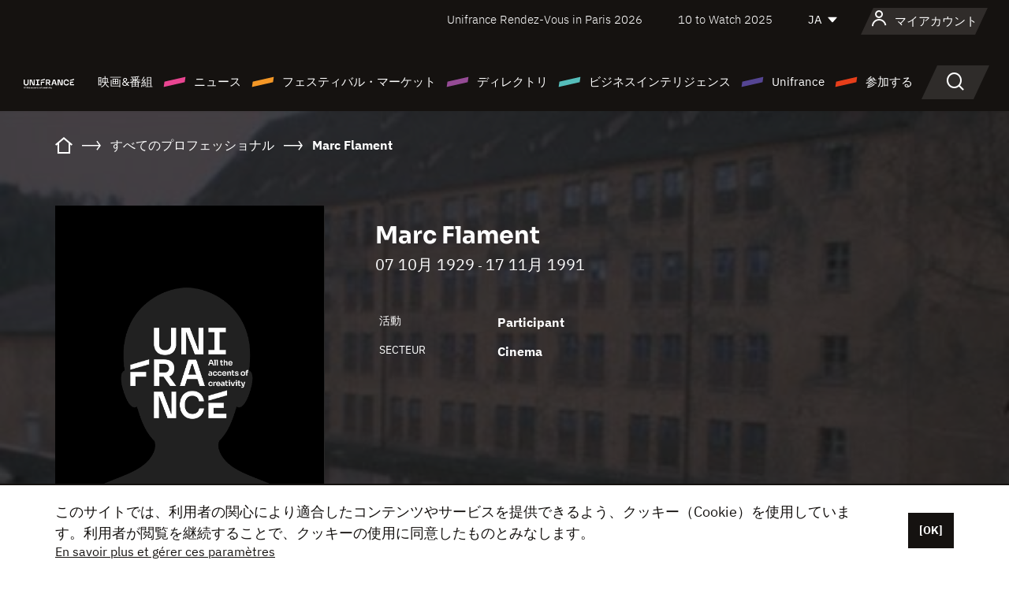

--- FILE ---
content_type: text/html; charset=utf-8
request_url: https://www.google.com/recaptcha/api2/anchor?ar=1&k=6LcJfHopAAAAAJA2ysQXhcpcbIYJi36tX6uIGLaU&co=aHR0cHM6Ly9qYXBhbi51bmlmcmFuY2Uub3JnOjQ0Mw..&hl=en&v=PoyoqOPhxBO7pBk68S4YbpHZ&size=normal&anchor-ms=20000&execute-ms=30000&cb=dffd2z2bmmbp
body_size: 49681
content:
<!DOCTYPE HTML><html dir="ltr" lang="en"><head><meta http-equiv="Content-Type" content="text/html; charset=UTF-8">
<meta http-equiv="X-UA-Compatible" content="IE=edge">
<title>reCAPTCHA</title>
<style type="text/css">
/* cyrillic-ext */
@font-face {
  font-family: 'Roboto';
  font-style: normal;
  font-weight: 400;
  font-stretch: 100%;
  src: url(//fonts.gstatic.com/s/roboto/v48/KFO7CnqEu92Fr1ME7kSn66aGLdTylUAMa3GUBHMdazTgWw.woff2) format('woff2');
  unicode-range: U+0460-052F, U+1C80-1C8A, U+20B4, U+2DE0-2DFF, U+A640-A69F, U+FE2E-FE2F;
}
/* cyrillic */
@font-face {
  font-family: 'Roboto';
  font-style: normal;
  font-weight: 400;
  font-stretch: 100%;
  src: url(//fonts.gstatic.com/s/roboto/v48/KFO7CnqEu92Fr1ME7kSn66aGLdTylUAMa3iUBHMdazTgWw.woff2) format('woff2');
  unicode-range: U+0301, U+0400-045F, U+0490-0491, U+04B0-04B1, U+2116;
}
/* greek-ext */
@font-face {
  font-family: 'Roboto';
  font-style: normal;
  font-weight: 400;
  font-stretch: 100%;
  src: url(//fonts.gstatic.com/s/roboto/v48/KFO7CnqEu92Fr1ME7kSn66aGLdTylUAMa3CUBHMdazTgWw.woff2) format('woff2');
  unicode-range: U+1F00-1FFF;
}
/* greek */
@font-face {
  font-family: 'Roboto';
  font-style: normal;
  font-weight: 400;
  font-stretch: 100%;
  src: url(//fonts.gstatic.com/s/roboto/v48/KFO7CnqEu92Fr1ME7kSn66aGLdTylUAMa3-UBHMdazTgWw.woff2) format('woff2');
  unicode-range: U+0370-0377, U+037A-037F, U+0384-038A, U+038C, U+038E-03A1, U+03A3-03FF;
}
/* math */
@font-face {
  font-family: 'Roboto';
  font-style: normal;
  font-weight: 400;
  font-stretch: 100%;
  src: url(//fonts.gstatic.com/s/roboto/v48/KFO7CnqEu92Fr1ME7kSn66aGLdTylUAMawCUBHMdazTgWw.woff2) format('woff2');
  unicode-range: U+0302-0303, U+0305, U+0307-0308, U+0310, U+0312, U+0315, U+031A, U+0326-0327, U+032C, U+032F-0330, U+0332-0333, U+0338, U+033A, U+0346, U+034D, U+0391-03A1, U+03A3-03A9, U+03B1-03C9, U+03D1, U+03D5-03D6, U+03F0-03F1, U+03F4-03F5, U+2016-2017, U+2034-2038, U+203C, U+2040, U+2043, U+2047, U+2050, U+2057, U+205F, U+2070-2071, U+2074-208E, U+2090-209C, U+20D0-20DC, U+20E1, U+20E5-20EF, U+2100-2112, U+2114-2115, U+2117-2121, U+2123-214F, U+2190, U+2192, U+2194-21AE, U+21B0-21E5, U+21F1-21F2, U+21F4-2211, U+2213-2214, U+2216-22FF, U+2308-230B, U+2310, U+2319, U+231C-2321, U+2336-237A, U+237C, U+2395, U+239B-23B7, U+23D0, U+23DC-23E1, U+2474-2475, U+25AF, U+25B3, U+25B7, U+25BD, U+25C1, U+25CA, U+25CC, U+25FB, U+266D-266F, U+27C0-27FF, U+2900-2AFF, U+2B0E-2B11, U+2B30-2B4C, U+2BFE, U+3030, U+FF5B, U+FF5D, U+1D400-1D7FF, U+1EE00-1EEFF;
}
/* symbols */
@font-face {
  font-family: 'Roboto';
  font-style: normal;
  font-weight: 400;
  font-stretch: 100%;
  src: url(//fonts.gstatic.com/s/roboto/v48/KFO7CnqEu92Fr1ME7kSn66aGLdTylUAMaxKUBHMdazTgWw.woff2) format('woff2');
  unicode-range: U+0001-000C, U+000E-001F, U+007F-009F, U+20DD-20E0, U+20E2-20E4, U+2150-218F, U+2190, U+2192, U+2194-2199, U+21AF, U+21E6-21F0, U+21F3, U+2218-2219, U+2299, U+22C4-22C6, U+2300-243F, U+2440-244A, U+2460-24FF, U+25A0-27BF, U+2800-28FF, U+2921-2922, U+2981, U+29BF, U+29EB, U+2B00-2BFF, U+4DC0-4DFF, U+FFF9-FFFB, U+10140-1018E, U+10190-1019C, U+101A0, U+101D0-101FD, U+102E0-102FB, U+10E60-10E7E, U+1D2C0-1D2D3, U+1D2E0-1D37F, U+1F000-1F0FF, U+1F100-1F1AD, U+1F1E6-1F1FF, U+1F30D-1F30F, U+1F315, U+1F31C, U+1F31E, U+1F320-1F32C, U+1F336, U+1F378, U+1F37D, U+1F382, U+1F393-1F39F, U+1F3A7-1F3A8, U+1F3AC-1F3AF, U+1F3C2, U+1F3C4-1F3C6, U+1F3CA-1F3CE, U+1F3D4-1F3E0, U+1F3ED, U+1F3F1-1F3F3, U+1F3F5-1F3F7, U+1F408, U+1F415, U+1F41F, U+1F426, U+1F43F, U+1F441-1F442, U+1F444, U+1F446-1F449, U+1F44C-1F44E, U+1F453, U+1F46A, U+1F47D, U+1F4A3, U+1F4B0, U+1F4B3, U+1F4B9, U+1F4BB, U+1F4BF, U+1F4C8-1F4CB, U+1F4D6, U+1F4DA, U+1F4DF, U+1F4E3-1F4E6, U+1F4EA-1F4ED, U+1F4F7, U+1F4F9-1F4FB, U+1F4FD-1F4FE, U+1F503, U+1F507-1F50B, U+1F50D, U+1F512-1F513, U+1F53E-1F54A, U+1F54F-1F5FA, U+1F610, U+1F650-1F67F, U+1F687, U+1F68D, U+1F691, U+1F694, U+1F698, U+1F6AD, U+1F6B2, U+1F6B9-1F6BA, U+1F6BC, U+1F6C6-1F6CF, U+1F6D3-1F6D7, U+1F6E0-1F6EA, U+1F6F0-1F6F3, U+1F6F7-1F6FC, U+1F700-1F7FF, U+1F800-1F80B, U+1F810-1F847, U+1F850-1F859, U+1F860-1F887, U+1F890-1F8AD, U+1F8B0-1F8BB, U+1F8C0-1F8C1, U+1F900-1F90B, U+1F93B, U+1F946, U+1F984, U+1F996, U+1F9E9, U+1FA00-1FA6F, U+1FA70-1FA7C, U+1FA80-1FA89, U+1FA8F-1FAC6, U+1FACE-1FADC, U+1FADF-1FAE9, U+1FAF0-1FAF8, U+1FB00-1FBFF;
}
/* vietnamese */
@font-face {
  font-family: 'Roboto';
  font-style: normal;
  font-weight: 400;
  font-stretch: 100%;
  src: url(//fonts.gstatic.com/s/roboto/v48/KFO7CnqEu92Fr1ME7kSn66aGLdTylUAMa3OUBHMdazTgWw.woff2) format('woff2');
  unicode-range: U+0102-0103, U+0110-0111, U+0128-0129, U+0168-0169, U+01A0-01A1, U+01AF-01B0, U+0300-0301, U+0303-0304, U+0308-0309, U+0323, U+0329, U+1EA0-1EF9, U+20AB;
}
/* latin-ext */
@font-face {
  font-family: 'Roboto';
  font-style: normal;
  font-weight: 400;
  font-stretch: 100%;
  src: url(//fonts.gstatic.com/s/roboto/v48/KFO7CnqEu92Fr1ME7kSn66aGLdTylUAMa3KUBHMdazTgWw.woff2) format('woff2');
  unicode-range: U+0100-02BA, U+02BD-02C5, U+02C7-02CC, U+02CE-02D7, U+02DD-02FF, U+0304, U+0308, U+0329, U+1D00-1DBF, U+1E00-1E9F, U+1EF2-1EFF, U+2020, U+20A0-20AB, U+20AD-20C0, U+2113, U+2C60-2C7F, U+A720-A7FF;
}
/* latin */
@font-face {
  font-family: 'Roboto';
  font-style: normal;
  font-weight: 400;
  font-stretch: 100%;
  src: url(//fonts.gstatic.com/s/roboto/v48/KFO7CnqEu92Fr1ME7kSn66aGLdTylUAMa3yUBHMdazQ.woff2) format('woff2');
  unicode-range: U+0000-00FF, U+0131, U+0152-0153, U+02BB-02BC, U+02C6, U+02DA, U+02DC, U+0304, U+0308, U+0329, U+2000-206F, U+20AC, U+2122, U+2191, U+2193, U+2212, U+2215, U+FEFF, U+FFFD;
}
/* cyrillic-ext */
@font-face {
  font-family: 'Roboto';
  font-style: normal;
  font-weight: 500;
  font-stretch: 100%;
  src: url(//fonts.gstatic.com/s/roboto/v48/KFO7CnqEu92Fr1ME7kSn66aGLdTylUAMa3GUBHMdazTgWw.woff2) format('woff2');
  unicode-range: U+0460-052F, U+1C80-1C8A, U+20B4, U+2DE0-2DFF, U+A640-A69F, U+FE2E-FE2F;
}
/* cyrillic */
@font-face {
  font-family: 'Roboto';
  font-style: normal;
  font-weight: 500;
  font-stretch: 100%;
  src: url(//fonts.gstatic.com/s/roboto/v48/KFO7CnqEu92Fr1ME7kSn66aGLdTylUAMa3iUBHMdazTgWw.woff2) format('woff2');
  unicode-range: U+0301, U+0400-045F, U+0490-0491, U+04B0-04B1, U+2116;
}
/* greek-ext */
@font-face {
  font-family: 'Roboto';
  font-style: normal;
  font-weight: 500;
  font-stretch: 100%;
  src: url(//fonts.gstatic.com/s/roboto/v48/KFO7CnqEu92Fr1ME7kSn66aGLdTylUAMa3CUBHMdazTgWw.woff2) format('woff2');
  unicode-range: U+1F00-1FFF;
}
/* greek */
@font-face {
  font-family: 'Roboto';
  font-style: normal;
  font-weight: 500;
  font-stretch: 100%;
  src: url(//fonts.gstatic.com/s/roboto/v48/KFO7CnqEu92Fr1ME7kSn66aGLdTylUAMa3-UBHMdazTgWw.woff2) format('woff2');
  unicode-range: U+0370-0377, U+037A-037F, U+0384-038A, U+038C, U+038E-03A1, U+03A3-03FF;
}
/* math */
@font-face {
  font-family: 'Roboto';
  font-style: normal;
  font-weight: 500;
  font-stretch: 100%;
  src: url(//fonts.gstatic.com/s/roboto/v48/KFO7CnqEu92Fr1ME7kSn66aGLdTylUAMawCUBHMdazTgWw.woff2) format('woff2');
  unicode-range: U+0302-0303, U+0305, U+0307-0308, U+0310, U+0312, U+0315, U+031A, U+0326-0327, U+032C, U+032F-0330, U+0332-0333, U+0338, U+033A, U+0346, U+034D, U+0391-03A1, U+03A3-03A9, U+03B1-03C9, U+03D1, U+03D5-03D6, U+03F0-03F1, U+03F4-03F5, U+2016-2017, U+2034-2038, U+203C, U+2040, U+2043, U+2047, U+2050, U+2057, U+205F, U+2070-2071, U+2074-208E, U+2090-209C, U+20D0-20DC, U+20E1, U+20E5-20EF, U+2100-2112, U+2114-2115, U+2117-2121, U+2123-214F, U+2190, U+2192, U+2194-21AE, U+21B0-21E5, U+21F1-21F2, U+21F4-2211, U+2213-2214, U+2216-22FF, U+2308-230B, U+2310, U+2319, U+231C-2321, U+2336-237A, U+237C, U+2395, U+239B-23B7, U+23D0, U+23DC-23E1, U+2474-2475, U+25AF, U+25B3, U+25B7, U+25BD, U+25C1, U+25CA, U+25CC, U+25FB, U+266D-266F, U+27C0-27FF, U+2900-2AFF, U+2B0E-2B11, U+2B30-2B4C, U+2BFE, U+3030, U+FF5B, U+FF5D, U+1D400-1D7FF, U+1EE00-1EEFF;
}
/* symbols */
@font-face {
  font-family: 'Roboto';
  font-style: normal;
  font-weight: 500;
  font-stretch: 100%;
  src: url(//fonts.gstatic.com/s/roboto/v48/KFO7CnqEu92Fr1ME7kSn66aGLdTylUAMaxKUBHMdazTgWw.woff2) format('woff2');
  unicode-range: U+0001-000C, U+000E-001F, U+007F-009F, U+20DD-20E0, U+20E2-20E4, U+2150-218F, U+2190, U+2192, U+2194-2199, U+21AF, U+21E6-21F0, U+21F3, U+2218-2219, U+2299, U+22C4-22C6, U+2300-243F, U+2440-244A, U+2460-24FF, U+25A0-27BF, U+2800-28FF, U+2921-2922, U+2981, U+29BF, U+29EB, U+2B00-2BFF, U+4DC0-4DFF, U+FFF9-FFFB, U+10140-1018E, U+10190-1019C, U+101A0, U+101D0-101FD, U+102E0-102FB, U+10E60-10E7E, U+1D2C0-1D2D3, U+1D2E0-1D37F, U+1F000-1F0FF, U+1F100-1F1AD, U+1F1E6-1F1FF, U+1F30D-1F30F, U+1F315, U+1F31C, U+1F31E, U+1F320-1F32C, U+1F336, U+1F378, U+1F37D, U+1F382, U+1F393-1F39F, U+1F3A7-1F3A8, U+1F3AC-1F3AF, U+1F3C2, U+1F3C4-1F3C6, U+1F3CA-1F3CE, U+1F3D4-1F3E0, U+1F3ED, U+1F3F1-1F3F3, U+1F3F5-1F3F7, U+1F408, U+1F415, U+1F41F, U+1F426, U+1F43F, U+1F441-1F442, U+1F444, U+1F446-1F449, U+1F44C-1F44E, U+1F453, U+1F46A, U+1F47D, U+1F4A3, U+1F4B0, U+1F4B3, U+1F4B9, U+1F4BB, U+1F4BF, U+1F4C8-1F4CB, U+1F4D6, U+1F4DA, U+1F4DF, U+1F4E3-1F4E6, U+1F4EA-1F4ED, U+1F4F7, U+1F4F9-1F4FB, U+1F4FD-1F4FE, U+1F503, U+1F507-1F50B, U+1F50D, U+1F512-1F513, U+1F53E-1F54A, U+1F54F-1F5FA, U+1F610, U+1F650-1F67F, U+1F687, U+1F68D, U+1F691, U+1F694, U+1F698, U+1F6AD, U+1F6B2, U+1F6B9-1F6BA, U+1F6BC, U+1F6C6-1F6CF, U+1F6D3-1F6D7, U+1F6E0-1F6EA, U+1F6F0-1F6F3, U+1F6F7-1F6FC, U+1F700-1F7FF, U+1F800-1F80B, U+1F810-1F847, U+1F850-1F859, U+1F860-1F887, U+1F890-1F8AD, U+1F8B0-1F8BB, U+1F8C0-1F8C1, U+1F900-1F90B, U+1F93B, U+1F946, U+1F984, U+1F996, U+1F9E9, U+1FA00-1FA6F, U+1FA70-1FA7C, U+1FA80-1FA89, U+1FA8F-1FAC6, U+1FACE-1FADC, U+1FADF-1FAE9, U+1FAF0-1FAF8, U+1FB00-1FBFF;
}
/* vietnamese */
@font-face {
  font-family: 'Roboto';
  font-style: normal;
  font-weight: 500;
  font-stretch: 100%;
  src: url(//fonts.gstatic.com/s/roboto/v48/KFO7CnqEu92Fr1ME7kSn66aGLdTylUAMa3OUBHMdazTgWw.woff2) format('woff2');
  unicode-range: U+0102-0103, U+0110-0111, U+0128-0129, U+0168-0169, U+01A0-01A1, U+01AF-01B0, U+0300-0301, U+0303-0304, U+0308-0309, U+0323, U+0329, U+1EA0-1EF9, U+20AB;
}
/* latin-ext */
@font-face {
  font-family: 'Roboto';
  font-style: normal;
  font-weight: 500;
  font-stretch: 100%;
  src: url(//fonts.gstatic.com/s/roboto/v48/KFO7CnqEu92Fr1ME7kSn66aGLdTylUAMa3KUBHMdazTgWw.woff2) format('woff2');
  unicode-range: U+0100-02BA, U+02BD-02C5, U+02C7-02CC, U+02CE-02D7, U+02DD-02FF, U+0304, U+0308, U+0329, U+1D00-1DBF, U+1E00-1E9F, U+1EF2-1EFF, U+2020, U+20A0-20AB, U+20AD-20C0, U+2113, U+2C60-2C7F, U+A720-A7FF;
}
/* latin */
@font-face {
  font-family: 'Roboto';
  font-style: normal;
  font-weight: 500;
  font-stretch: 100%;
  src: url(//fonts.gstatic.com/s/roboto/v48/KFO7CnqEu92Fr1ME7kSn66aGLdTylUAMa3yUBHMdazQ.woff2) format('woff2');
  unicode-range: U+0000-00FF, U+0131, U+0152-0153, U+02BB-02BC, U+02C6, U+02DA, U+02DC, U+0304, U+0308, U+0329, U+2000-206F, U+20AC, U+2122, U+2191, U+2193, U+2212, U+2215, U+FEFF, U+FFFD;
}
/* cyrillic-ext */
@font-face {
  font-family: 'Roboto';
  font-style: normal;
  font-weight: 900;
  font-stretch: 100%;
  src: url(//fonts.gstatic.com/s/roboto/v48/KFO7CnqEu92Fr1ME7kSn66aGLdTylUAMa3GUBHMdazTgWw.woff2) format('woff2');
  unicode-range: U+0460-052F, U+1C80-1C8A, U+20B4, U+2DE0-2DFF, U+A640-A69F, U+FE2E-FE2F;
}
/* cyrillic */
@font-face {
  font-family: 'Roboto';
  font-style: normal;
  font-weight: 900;
  font-stretch: 100%;
  src: url(//fonts.gstatic.com/s/roboto/v48/KFO7CnqEu92Fr1ME7kSn66aGLdTylUAMa3iUBHMdazTgWw.woff2) format('woff2');
  unicode-range: U+0301, U+0400-045F, U+0490-0491, U+04B0-04B1, U+2116;
}
/* greek-ext */
@font-face {
  font-family: 'Roboto';
  font-style: normal;
  font-weight: 900;
  font-stretch: 100%;
  src: url(//fonts.gstatic.com/s/roboto/v48/KFO7CnqEu92Fr1ME7kSn66aGLdTylUAMa3CUBHMdazTgWw.woff2) format('woff2');
  unicode-range: U+1F00-1FFF;
}
/* greek */
@font-face {
  font-family: 'Roboto';
  font-style: normal;
  font-weight: 900;
  font-stretch: 100%;
  src: url(//fonts.gstatic.com/s/roboto/v48/KFO7CnqEu92Fr1ME7kSn66aGLdTylUAMa3-UBHMdazTgWw.woff2) format('woff2');
  unicode-range: U+0370-0377, U+037A-037F, U+0384-038A, U+038C, U+038E-03A1, U+03A3-03FF;
}
/* math */
@font-face {
  font-family: 'Roboto';
  font-style: normal;
  font-weight: 900;
  font-stretch: 100%;
  src: url(//fonts.gstatic.com/s/roboto/v48/KFO7CnqEu92Fr1ME7kSn66aGLdTylUAMawCUBHMdazTgWw.woff2) format('woff2');
  unicode-range: U+0302-0303, U+0305, U+0307-0308, U+0310, U+0312, U+0315, U+031A, U+0326-0327, U+032C, U+032F-0330, U+0332-0333, U+0338, U+033A, U+0346, U+034D, U+0391-03A1, U+03A3-03A9, U+03B1-03C9, U+03D1, U+03D5-03D6, U+03F0-03F1, U+03F4-03F5, U+2016-2017, U+2034-2038, U+203C, U+2040, U+2043, U+2047, U+2050, U+2057, U+205F, U+2070-2071, U+2074-208E, U+2090-209C, U+20D0-20DC, U+20E1, U+20E5-20EF, U+2100-2112, U+2114-2115, U+2117-2121, U+2123-214F, U+2190, U+2192, U+2194-21AE, U+21B0-21E5, U+21F1-21F2, U+21F4-2211, U+2213-2214, U+2216-22FF, U+2308-230B, U+2310, U+2319, U+231C-2321, U+2336-237A, U+237C, U+2395, U+239B-23B7, U+23D0, U+23DC-23E1, U+2474-2475, U+25AF, U+25B3, U+25B7, U+25BD, U+25C1, U+25CA, U+25CC, U+25FB, U+266D-266F, U+27C0-27FF, U+2900-2AFF, U+2B0E-2B11, U+2B30-2B4C, U+2BFE, U+3030, U+FF5B, U+FF5D, U+1D400-1D7FF, U+1EE00-1EEFF;
}
/* symbols */
@font-face {
  font-family: 'Roboto';
  font-style: normal;
  font-weight: 900;
  font-stretch: 100%;
  src: url(//fonts.gstatic.com/s/roboto/v48/KFO7CnqEu92Fr1ME7kSn66aGLdTylUAMaxKUBHMdazTgWw.woff2) format('woff2');
  unicode-range: U+0001-000C, U+000E-001F, U+007F-009F, U+20DD-20E0, U+20E2-20E4, U+2150-218F, U+2190, U+2192, U+2194-2199, U+21AF, U+21E6-21F0, U+21F3, U+2218-2219, U+2299, U+22C4-22C6, U+2300-243F, U+2440-244A, U+2460-24FF, U+25A0-27BF, U+2800-28FF, U+2921-2922, U+2981, U+29BF, U+29EB, U+2B00-2BFF, U+4DC0-4DFF, U+FFF9-FFFB, U+10140-1018E, U+10190-1019C, U+101A0, U+101D0-101FD, U+102E0-102FB, U+10E60-10E7E, U+1D2C0-1D2D3, U+1D2E0-1D37F, U+1F000-1F0FF, U+1F100-1F1AD, U+1F1E6-1F1FF, U+1F30D-1F30F, U+1F315, U+1F31C, U+1F31E, U+1F320-1F32C, U+1F336, U+1F378, U+1F37D, U+1F382, U+1F393-1F39F, U+1F3A7-1F3A8, U+1F3AC-1F3AF, U+1F3C2, U+1F3C4-1F3C6, U+1F3CA-1F3CE, U+1F3D4-1F3E0, U+1F3ED, U+1F3F1-1F3F3, U+1F3F5-1F3F7, U+1F408, U+1F415, U+1F41F, U+1F426, U+1F43F, U+1F441-1F442, U+1F444, U+1F446-1F449, U+1F44C-1F44E, U+1F453, U+1F46A, U+1F47D, U+1F4A3, U+1F4B0, U+1F4B3, U+1F4B9, U+1F4BB, U+1F4BF, U+1F4C8-1F4CB, U+1F4D6, U+1F4DA, U+1F4DF, U+1F4E3-1F4E6, U+1F4EA-1F4ED, U+1F4F7, U+1F4F9-1F4FB, U+1F4FD-1F4FE, U+1F503, U+1F507-1F50B, U+1F50D, U+1F512-1F513, U+1F53E-1F54A, U+1F54F-1F5FA, U+1F610, U+1F650-1F67F, U+1F687, U+1F68D, U+1F691, U+1F694, U+1F698, U+1F6AD, U+1F6B2, U+1F6B9-1F6BA, U+1F6BC, U+1F6C6-1F6CF, U+1F6D3-1F6D7, U+1F6E0-1F6EA, U+1F6F0-1F6F3, U+1F6F7-1F6FC, U+1F700-1F7FF, U+1F800-1F80B, U+1F810-1F847, U+1F850-1F859, U+1F860-1F887, U+1F890-1F8AD, U+1F8B0-1F8BB, U+1F8C0-1F8C1, U+1F900-1F90B, U+1F93B, U+1F946, U+1F984, U+1F996, U+1F9E9, U+1FA00-1FA6F, U+1FA70-1FA7C, U+1FA80-1FA89, U+1FA8F-1FAC6, U+1FACE-1FADC, U+1FADF-1FAE9, U+1FAF0-1FAF8, U+1FB00-1FBFF;
}
/* vietnamese */
@font-face {
  font-family: 'Roboto';
  font-style: normal;
  font-weight: 900;
  font-stretch: 100%;
  src: url(//fonts.gstatic.com/s/roboto/v48/KFO7CnqEu92Fr1ME7kSn66aGLdTylUAMa3OUBHMdazTgWw.woff2) format('woff2');
  unicode-range: U+0102-0103, U+0110-0111, U+0128-0129, U+0168-0169, U+01A0-01A1, U+01AF-01B0, U+0300-0301, U+0303-0304, U+0308-0309, U+0323, U+0329, U+1EA0-1EF9, U+20AB;
}
/* latin-ext */
@font-face {
  font-family: 'Roboto';
  font-style: normal;
  font-weight: 900;
  font-stretch: 100%;
  src: url(//fonts.gstatic.com/s/roboto/v48/KFO7CnqEu92Fr1ME7kSn66aGLdTylUAMa3KUBHMdazTgWw.woff2) format('woff2');
  unicode-range: U+0100-02BA, U+02BD-02C5, U+02C7-02CC, U+02CE-02D7, U+02DD-02FF, U+0304, U+0308, U+0329, U+1D00-1DBF, U+1E00-1E9F, U+1EF2-1EFF, U+2020, U+20A0-20AB, U+20AD-20C0, U+2113, U+2C60-2C7F, U+A720-A7FF;
}
/* latin */
@font-face {
  font-family: 'Roboto';
  font-style: normal;
  font-weight: 900;
  font-stretch: 100%;
  src: url(//fonts.gstatic.com/s/roboto/v48/KFO7CnqEu92Fr1ME7kSn66aGLdTylUAMa3yUBHMdazQ.woff2) format('woff2');
  unicode-range: U+0000-00FF, U+0131, U+0152-0153, U+02BB-02BC, U+02C6, U+02DA, U+02DC, U+0304, U+0308, U+0329, U+2000-206F, U+20AC, U+2122, U+2191, U+2193, U+2212, U+2215, U+FEFF, U+FFFD;
}

</style>
<link rel="stylesheet" type="text/css" href="https://www.gstatic.com/recaptcha/releases/PoyoqOPhxBO7pBk68S4YbpHZ/styles__ltr.css">
<script nonce="PTErtWlNr2RoK9vLCOW4pA" type="text/javascript">window['__recaptcha_api'] = 'https://www.google.com/recaptcha/api2/';</script>
<script type="text/javascript" src="https://www.gstatic.com/recaptcha/releases/PoyoqOPhxBO7pBk68S4YbpHZ/recaptcha__en.js" nonce="PTErtWlNr2RoK9vLCOW4pA">
      
    </script></head>
<body><div id="rc-anchor-alert" class="rc-anchor-alert"></div>
<input type="hidden" id="recaptcha-token" value="[base64]">
<script type="text/javascript" nonce="PTErtWlNr2RoK9vLCOW4pA">
      recaptcha.anchor.Main.init("[\x22ainput\x22,[\x22bgdata\x22,\x22\x22,\[base64]/[base64]/[base64]/KE4oMTI0LHYsdi5HKSxMWihsLHYpKTpOKDEyNCx2LGwpLFYpLHYpLFQpKSxGKDE3MSx2KX0scjc9ZnVuY3Rpb24obCl7cmV0dXJuIGx9LEM9ZnVuY3Rpb24obCxWLHYpe04odixsLFYpLFZbYWtdPTI3OTZ9LG49ZnVuY3Rpb24obCxWKXtWLlg9KChWLlg/[base64]/[base64]/[base64]/[base64]/[base64]/[base64]/[base64]/[base64]/[base64]/[base64]/[base64]\\u003d\x22,\[base64]\\u003d\\u003d\x22,\[base64]/CqgzDr1LDqB7Cu8Ozw4fDpcKuw7sHwr7Dh2rDmcKmLg1Lw6MOwrHDvMO0wq3Cj8OMwpVowpXDmsK/J0bCrX/Cm2xoD8O9bcOgBWxcCRbDm3wTw6c9wqHDp1YCwq0bw4tqPQPDrsKhwr/[base64]/w7vCkMOowrzCgXVbWA7DiFbDrsKCOsKENTFdNDQkbMK8wq5VwqXCqUwlw5dbwrpdLERYw7owFT/[base64]/DncOWPsKhw4JxQmbCgDoKWMO6w4rCvMKLw7nCgMKHwq3CncOJNhzCj8KNbcKywo3CowZPBcOew5rCk8KWwrXCokvCsMOrDCZsdsOYG8KYUD5iWMOiOg/CssKPEgQSw6UfcmxCwp/CicOqw5DDssOMYwtfwrIvwrYjw5TDoxUxwpAKwpPCusObS8Kpw4zChGnCicK1MSwYZMKHw6LCgiMzTxrDt0DDmyRKwrrDtMK/ajnDlCAcNMOpwq7DlkfDtcONwpkTwoptBEICAXh8w7rCj8K5woJZBEfDr07DuMOSw4fDuRbDnMOqCTHDicKYFcK6FcKRwqTCjVPClMK/w7rCm13DqMOQw4HDmcO3w5d0w581esODYQPCusKxw47CpVnCuMOqw4vDmn8ZFsOZw57DqwzCgSfCgsKZDErDqQTCs8O5WFvClnYbc8K9wqLDpCQ/aD3Ds8KMw6YJV1ghwrLDoy/DunRZNHdDw6PCjyMZbm5ZARbCogV2w4LDvU3CqQTDq8KIwrDDqE0QwodiVcOVw6/Dk8K4wr3Dql0uwqhUw5DDvMKWNEY+wqDCr8OZwoLCnyfCosO5Ok1Iwrl+ETkjw7HDtCcCw4xzw7o/[base64]/VQzDncKLw4rCiMOLwrTCqXHDuht8Jm/ChWZ+GMKkw5/[base64]/Do8KGS2IJwp/CskE4Oi0kw5fDpMKCQcOxw6TDiMOCwojDnMKnwo8Gwp1qEw9VWsOYwp3DkzMRw7rDrMKmQ8KXw6jDlMKmwrTDgMOOwq3Dp8O6wq3CpwbDskbCkcKqwq1SVsOQwoIFHnbDtwgrBT/DkcOpacK8UcOnw7LDrTNsRcKdB0DDrMKfTcOXwr5vwq5cwqVVL8Kvwr59T8OFTglBwptDw5vDlhvDvW0bA17Cm0rDnz1pw6g5wprCpVM8w4jDqMO4wogyD3PDgGXDgcO/BUHDuMOJwq0dN8OIwrDDkB4Ww5cqwpXCpsOnw7VRw6llLHPClB4dw6FVwpzDr8O2MkjCh2s2GEnCicO8wrEUw5XCpAjDosORw7vCr8K/B21sw7Newq59F8OGW8KOworCisO6wrrDocOowrhbLELDryQXIk4Zw7x+fMKLwqZpwoVkwr7DlMKFR8OsADLCuHrDqXvCo8ORQWMUw5zCiMODTlrDnGYfw7DCnMKkw6fDjnEhwqImKnfCuMODw4ZZw7xpwqoxwrLCmAPDisOKXgjChW0ANhvDpcOVwq7CqsK2Zml/w7LCqMOVwpZ9w7cxw6V1GmTDmmXDmMKiwrjDqcOOw7YswqvChWPDv1NNwqTCkcOWX0VjwoNCw5bCuz07TMOADsOXV8OeE8OdwoHDqCPDocOlwqLCrk0Kb8K/IsODMEXDry9MS8KRD8K9wpXCilAwXwnDo8Kuwq/Cg8KIwqEUKyTDjwjCp3VbJRJDwr9YJsOew4HDrsKfwqDDgsOPw5fCnsKiKcKOw4A/AMKAGjc2SG/CocOmw4d5wr5bwrY3W8KzwpTDkQAbwqt7XSgKwq58wpF2LMK/a8Oow53Cg8Olw5lzwoHDncO5wo7Dr8KEbi/DmV7CpVQbLT4jPxrDp8OTcMODd8KuMMK/KMOrYMKvMMO3w7XCgRoJc8OCdX8lwqXCnyPCisKqwpTChgbDtEomw5piwqnDvgNZwofChMKYw6rDtWHDlSnDvCTClBI/wq7Cl2IpGcKVdjLDjMOmIsKFw6LCijcdRMKjPh/ColfCvlUSw7luw4TCjSbDhU3Dm23DnXxBUsK3G8KdO8K/XULCk8Kqw6tlw7/Du8Olwr3ChMORwr7ChMOSwpbDsMKrw4cXX09RVG/CgsK/Gnhywqljw6YgwpDCtynCisObJUXClwTCpXnCsDU6Y3TDj1FzXHVHwp0Lw5RhYyXCv8K3w7DDrMOiARp9w4BFIcKfw5QJwpEEUMKhw57ChxM4w5hWwq/DsnY3w5FqwrvDtDHDlWbCkcOQw6XCrcKoEsO2wqXDuWs4w7MQwo1+wrdzPcKGw6kKL2ZKJT/DrlzCscOVw5zChULDgMKIAyHDtMK8w63Cq8OHwoHCp8K3wqJiwoo6wrgUagRsw44+wpUNwqXDmSTCr3xuBCp1w4XDmT1qw43DkMOUw7rDgCkwH8KSw5Ivw43CoMOBacOFBC3CkDjDpk/CtCMMw7lCwqbDljFAe8K2bMKld8Kow5VWOD1CPwDDrsOsQmINwr7CplTCpD/CocONXcOPw5A2w4Bpw5Qjw7rCqRLDmyIwYEUBYmPDgh7CoQLCoCIxPcKSwopbwqPCiwDCtcKww6HDjcKzbFfCh8K1wrM7w7TCtsKiwrUrd8K+dsONworCsMObwr9lw6M/JcOvwqPCgcKDBcK0w6x3MsKUwo1UYRnDsi7Di8OVbMKzSsKLwrDDmDwEW8K2c8O7wrpGw7x6w6VTw79hKcKDVm3CnENLw5sZAFVxFlvCqMKXwps2QcOYw7zCocOww6ZDfjd/[base64]/[base64]/woVlw7glE8KtbcKeGwwLwoJLw6QLw44Pw5BAw6VuwrfDrMKiKMOxGsO2woxjSMKJCcKjwqhdwrTCmcOcw7bDkGLDvsKBZAoTVsKUwo3CnMO1Z8OKwq7Cux8ww4Ygw4NKwprDlTPDhMOUScO2W8KYXcKcAsOZM8Obw7jCsFHCvsKJw6TClHPCqFXChw7CmU/Dm8KVwolKOMOLHMK/[base64]/JcKQdcOZdjzCskp3VmcPOMOBIMOgw7ZBfGrDh0/Cu03DmcOdwqfDiTwOwqnDjlfCh0TCvMKvJ8K4asK2wrnCpsO6a8KFw4zCjMKHFMKcwqlrwoczRMK5aMKPR8OGw6cGd0fCncOYw57DiHhHBk/CtcO2PcO8wq1jHMKUw7vDoMKkwrzClMKfwqnClw3Cq8KoY8KBC8KbcsOLwpknEsOJwoMEw4lAw6ceUGjDmMOOHcOfCxfDmcKNw7/[base64]/DqcK/[base64]/CncOCw7lqKywTNHPDhFUQUD3DqhvDnCpZRcK3w7DDp2TCqwJmYcODwoNUFsKQQQzCtsKpwrUsMMOgIVPCvMO4wqDDoMO/wo3Ci1LDnFMAFxApw7zDrMOSFcKfSEVcLsK5wrB9w5LCu8O0wq3DqcO6wqrDiMKICGDCgl0kwpZKw5vChMOYYRjDvx5MwrYawp7DkMOaw4/Cpl0kwrnCqhUkwrh7CEbDhsKUw63CksKKIzlNC0dMwqrChMO9OEPCoDxSw7TCrUNDwrXDvMKhaU7Ciz/[base64]/[base64]/wrpQw6g7OGYlJkgNPAnDrsK5c8OOXyMkFsOawogXesOYwo9MdsKuKgJUw5pjVsOew43DoMKsSRVkw4k4w7XChU7Dt8KPw4J7NDHCucK+w5zCtCxvFsKywqXDikHDqcKPw4g4w6h4O1vCvsKAwo/Csn7Ch8OCTsO9GRh+wqfCqyBCOCQfwr1/w5PCjcO0wpzDrcO+wpDDi2rCh8KIw7sUw5stw5psBcKPw7DCo0PCoxTCngBjNcKzL8KaK3U6w4QueMObwowUwpdbVsOGw4Afw6xfVMO8wr54AMO8NMO/w6IRwqohMMOdwqtjYwpTVn9Aw6s8JRDCu1lVwrrDgh/[base64]/w7grw7pEwrTDvsO7RS8IwrdjLsKWW8OxZcKHHCvDkhYQV8OxwrLCssOIwpsZwqEOwpNMwo1cwpsbWlfDkSBvTD3Cm8KFw4EyG8O2wqQNw63DlynCog9tw5bCtsO5wrsOw6EjC8OfwrsCP01masO+bk/DuzLCp8K1w4F4woU3wrPCg17DoQw6cRMaMsOnwr7CvsOgwpxreGkyw6UZIFfDp3cidX4Bw5JMw5YoF8KoO8OXdWbCqMK+VsOLAMK1VnbDn3B8MgcEw6FcwrYGMGkmNXM9w6PDsMO1a8OIw4XDrMOfacKPwpbDhy8ceMKAw6cRwoFUNVTDk3vDlMK/w5/ClsOxwpXDrUB6w77DkVkrw44xVEVCTsKlKMKSJsO4w5jCvcKFwo7DksK4GUVvwq4cNcKywrPCuVJkc8OXU8Kgf8O0woXDlcOxw7PDgT5pa8KCbMO4Wk8kwp/CjcOQd8KOeMK5TXs8w53DqR0HKVVtwpDCt0rCu8Kfw47DnS7Cs8ONJhvCq8KhF8KOwp7Cjk9/b8KDNsODUsOlDsO7w5TCtX3CnsKyUFUPwpZtKMKKO3EdCMKZL8O1w4zDicKYw47CgsOENsKdUTBRw6XCksKlw51OwrTDt2TCp8OPwrvCgw3CpzjDgXoRw5LCtmZfw5/ClzLDlTZkwrLDo3bDg8OQd2LCg8OlwqJsTsK2fk4YA8Kmw4JIw7/DqcKxw47CpREhUcKnw4/DhcKSw7klwpssWsKzW2DDiVfDv8KQwrrCr8K8wpZ7wrrCvnHCuRfCucKhw5ltW2FfbETCiWvCnlnCrMKpwqfCicOPA8ODdcOVwpRNJ8Kowo1Jw6lAwplcwpZUJ8Owwp/CtGLCuMKPSzQfNcKTw5XDvBdVw4BmS8KzQcOMdyPCt0JgFhLCqjppw6UaW8KUUMKGw6bDmS7CqCDDoMO4KsO9w7fDpkPDrHHChnXCiwxOD8KawqzCoioawr9Aw5LColhBXGk6BSYswozDomfDtMOYTzLCtsOOXR93wr0iwo9VwoFmw67CslIVw5/DpDTCqcOaDx7CgCMVwrbCrBADZV3CrhV1YMKOQkHCgjsFw5LDscK2wrY/a1LClXBIO8KGBcKswpPDlFrDv37Do8OnRcONwpDCmsOhw7B8NBzCssKGfsKjw6ZxGsOBw5kSwrDChcKmFMKRw5oDw7VgPMO6XgrDsMODwpNKwo/CvMOww4TDscONPzPDjMKyOU3Cm1PCkGLCjsKFw5sGecKrdGBGbydCP2kdw7PCpwkow7XDsUPDl8Onw5wsw7rClC0XI17Cu2QFNhDCmioEwokKPW7DpsOgwrnDrGsLw4tmw7vDu8KTwoPCp1/DssOGwr1cwr/CpMOjVsKdATs1w61tMMKWfcOPYCNxccKhw4/ClhTDhVJXw5tNNsOfw63Dm8OswrhASMOiw4TCjUXClnUzWnY/w4N9Bn/DssO+w4xsPWtdVH1ewo1Ww75HL8KPHTAHwr85w6ZfdjnDpsOPwqlhw4DDomB/WsOpRXZ4SsOKw77DjMOBJcKVJsOXYcKowq43TC1BwrxIImrCixbCs8Kmw7gEwp42wrwdIFbCsMK4dAwdwo/[base64]/DuMOyCsOyYsOnw7AKw4kZdArCgMO9fcO2GsOEb2jDsXdrw73Ci8O7OXjCh1zCgidpw73CuS8/JsK5D8OWwpfCjRwOwoPDkGXDiV/CoifDmVDCo3LDr8KwwohPd8KuZl/DlCbCscOHccO4U1rDm37CvV3Dkw/Ch8OtCXhwwqtxw5vDi8Kfw4bDk2LCqcOXw6PCrMOuWSTDpgnDn8OMfcKfecKRBcO0QMKlwrHDr8O5w5kYIVfDrnjCkcKYcsORwoPDusOXQ1woX8Osw4MYcwcdwr5OLCvCrMOCF8KqwoETVcKhw5Mqw5HDscKTw6LDicKOwo/CtsKIF0nCpT0RwrfDjBrClXjCg8KnJcKQw51+OMKzw493LMKbw4FpcFAGw5QZwrHCnsO/w63Dj8OdHTB0Q8OHwprCkVzCkMOweMKxwp/Dh8OZw4nDsC3DnsOWw4l3AcO3W0UVZsK5cXXDuwILS8OnaMO/wrBfF8OCwqvCshwXDFEKw4YIw4fCjsORwo3CksOlQA9nEcKrw7J+w5zCk39cIcKmwqTDq8KgGW54S8O6w6Fiw57Cm8KXFBjDq0XCgMK5wrFJw7PDgMKeTcKcPBvDuMOqT1bCvcO9w6jCoMKwwrREw5DCocKKVcK2b8KPdVjDgMOQb8K4wpcSYDJDw7/DnsKFA2IkF8OIw6EWwrnCgMOYLsKiw7g2w58jR0pLw4BYw7B5MjlAw44cwp/CkcKAwprCiMOgBHbDlVfDucOvw4wmwohwwpsQw4c5w7d4wqjDqMOQY8KUMMOLc2Q8wr3Dg8KCw5jClcOmwrxnw77CnMO/EjwoL8OHBsOLGxU+wozDlsOSJcOqfW9Hw4DCjVrCl1t0HMKodRdDwpXCjcKaw6jDmkpvwroBwo3DmkHCrSnChMO3wobCiSNCV8K/wqPCtR3CkwEXwrtXwqfDncOEMDw9w5whw7HCr8OWwoBZEV/DjsOAJ8O8JcKIBl0aSHxKG8OFw4ckCwzCgMKDQ8KdYMKTwrvCgcOnwodwNsK3WsKxFVRmfcKPZ8KcPsKCw6YEEcO/w7bDp8O4e33Dtl7DqMKvNcKbwpQ/w7bDvcOUw5/CicK/I1rDosOWI3HDkcKow4TCqsOEQnXCu8Kue8KjwrkDw7XCnsKyZUfCvWdaYMKDw5DCiijDpHhFQFTDlsO+fXjChlbCg8ODIAkSS2XDuz/DisKYdT3Dn2/DhcOIUMOjw7Icw5jDhcOywr8jw5TDp1MewoXDuBfDt0fDvcKLwpxYTC3DqsKRwp/ChkjDpMKHEsKAw4saBsKbHzDCtsKiwqrDnnrDhHw9wpdOAlcDNWoZwqRHwqvCu1oJOMKbw7AnLcKww7/DlcOzwqrDu19rwqo5wrA9w5t2YgLDtRMICcO1wprDlQPDuxtzEGzCo8O5McOLw4TDhVTCoXRLw6clwqDClz/DpSXCnsKIPsOjw4kqe3/DjsOJKcKiN8K4acOcXMOsEsKzw77CiUJ3w5BLIEU5w5BowpwDa0AHHMOdMcOOwo/DgcKyPAnDrzoZIzjDlCnDrU/CuMOYP8KnU1rCgCJ5TcOGwqfCnMKAwqEwD0A+wrcQWHnCgWBxw4wEw78hw7vDrl3CmcKMwrDDs1zCuitlwovDj8KYcMOmDHvDv8KBwrsgwqfCgTMtT8KLQsOuw5UZwq17wqE2WMKOczgKwrjDksK5w6/Dj0TDs8KlwpoVw5Yje3wEwqQNF2hDIcKuwp7DhQ/[base64]/DjcOoCMKyUgkOQBvCr8OaO17CuGPCj3rDvWEbwrbDvsO/dMKvwozDucOBwrDDhXcuw4HCsTfDvjPCsjJBw5k/w5DDrMOdwr/[base64]/CsCo0w6ocw7vCtcOZVsOSEhwewqDCgkBfQk5GZg8+w4dlbMOCw6fDohPCgn/CgUcAD8OLNsKOw7/CjcKOVg3DrcKPXX/DoMOeGsOKFQgaEcOrwqTCtsKewoHCpk/[base64]/Rk00wq/ClEU3E1xawpVMa8KKeMO6D3pmZsOhBiPDhkPCvhszWCQHSMOQw57CoEpOw4gQHQ0Iwod9bG3CiSfCvcOMQXFUNcOOLsOnwqE4wq/[base64]/Co8KjwqXDhXtpdMOBw4vCrcKBS8OFw6PCi3VGw4PDmEs9w7s6YsO4MBnCpSQUH8Oaf8OMWcOtw78fwo0XUsOow73CvMO8Y3TDosOCw7vCtsK4w7dZwo47dUIQwqnDgFwHEMKVXcKURsKsw6NUWzTCqRUmA1oAwr7CrcK/wq9tbMKXcTZCB10JT8OFDxMIH8KrZsOcBCQsBcKKw7TCmsOYwr7DgcKFRx7DgcKPwrrCo20bw5pWw5vDqDHCjifDksOCw7HDu3oBDDENwqtTfSLCpGnCtFFMHwp1PMK8UsKlwqnCsj4zPQHDgsKxw7vDhyvDmsKgw4zClxFhw4tCSsKSCgVjWsOIbcOnw6LCoA/[base64]/w7dHwpPCpcKbwo5yw6Z2eRMTwqrCmsOyAcKVw7Newr3CiiTDkinDo8Ouw6TDosOYY8KXwr0rwpbChMO/wo92wpzDpjfDuTvDrHE2wqHCgG3ClyNvVMOwbcO6w5pjw4zDmcOsRsKzMV5UeMOFwr/CqMONw7vDn8Kkw73CisOEAMKAcx/CgBDDisO9wqvCgMO7w5XDlsOTDcOiw6AqUWdPBlLDtcORG8Olwp5Uw5grw4vDncKgw6k7woDDg8KcC8O3w5ZWwrdhFcOTDjvCvVPDhmQNwrbDvcKJKD/DlkgpakTCo8K4VMKJwr92w6XDhcOZBDoNK8OhMBZkSMOcRnrDiiNjwp7CjFpqw5rCui7Cqxg9wokAwqfDncOywo3CmQkEZcOVZsKUcQZtXD/DiB/Ci8Kuw4TDuTBrwo/DvMKxAMKhDsOGQsKFwo7CgWTDtMODw492w4drwrzCmB7CjSIeLsOow4DCn8KGw5EveMKjwoDCncOuE0rDlkbDhirDhww/VFjDrcO9wqNtc0jDrV1bNH4Uw5A0w7nDtUttZcOwwr9ydsK9Ox0xw75/c8Kxw51dwqlsHjlZQMOVw6RYdkbDnMKEJsKswrctKcOrwqYeUG/[base64]/DpUsrXBhDPsK1fwvDh8OlwrtfdMOWA8OKw7bCuUzCoMO1E8Oaw6YVwpMcHA4Bw5BrwpoyJsOxZ8OrUXl+woHDp8OzwoXCl8OIB8Olw5bDiMOuWsKYX2/DunfCoUrCr1XDmMObworDsMOjw4fDiipsLQ4QI8Kkw6zCjVZnwot1dTnDoTXDosKhwqrCjh/DtkHCt8KVw5zCjcKqw7nDsAgSecOdTsK5PTfCjAvDumTDl8O2QDjCkS1Kwq59w7LCpMKsIGoDwq8Yw5TDhULDgHPCp0zDhMOOBCXCqm4qZkIMw69Mw7DCqMOFR0F3w646SVYcQn0ABH/DhsKuwq7Cs3LDrUxsHRRHw7vCskfCrBnCqMO9F0HDvcKoZSjCv8KbNgMgDikpWnVkZU/DsSlywqpAwrM7A8OsRcKHwqfDsAtUEsOUQkDDr8KnwojCqMKvwo3DkcOxw67DtQTCrsK0N8KAw7V7w4vCmGvDkV/DuEhZw7JjdMORPl7Dg8Kpw4FrU8K6Fl/CpRAZw6bDi8OxTMK2wpp9CMO5wpJxVcOsw48MJcKpPMOXYAlLwqLDmD3Ds8OgNsKqwpLCvsO3w5tgw4/CpTXCo8OEwo7DhUPDsMK1w7BLw7zCkzhhw45GAXTDu8KQwoPCiw0eJsOUbsKwcR5qHB/DicKLw5/DnMKrw6lbw5LDg8O+XmUwwrLCqDnCscKAwo97NMKow5DCrcKeOyXCtMKMYXXCqQMLwp/Dpgskw4lvwq4Mw5l/w6/[base64]/DvsOdHcKww7Qld310S8KPaHHCgXLCmT/ClMK1JFhywq5xw4VQw7jDjzEcw6PCqsK6w7QTR8K6w6zDoQQKw4dgQHzCnX8Ow5xGSytXXDPDrwptAm5yw6FIw614w5/CjMOMw7TDuzrDmzZxw7fCvmRUZkLCmMOTVD0bw61aHA3CusOcwpPDrHzDkMKewodUw4HDgMOXP8KIw78ow6XDp8OoQ8KdXsK/[base64]/[base64]/[base64]/EyBow4XCuSdmwo5NI8KAVcKywq/Du2DCrcOKfMKqwrNqZxzCucOsw7t4wos4w6bCm8O9YcKcQghPYMKNw6fCpMO9woIBL8OywrjCjsKTSwZBYMK+w7s5wpIIQcOew74Iw6c1WcO0w6MCwrBhEcKbwowbw4LCtgTDqVzCpMKDwrwBwqbDszXDkBBSf8Kww61Mw5/CrsKqw7TCqE/DrsOWw4tVRhHCncO9w5zCqwPDksOcwoPDuAbCksKVRsOyZU5nGHvDtzLCssOfV8KwJsKDSnQ2fxxiwpk8w5HCjsOXFMOtI8Odw79BYn9+w49ycjTDthUAcWfCpibDlMKewprDq8O9w61TMGjCjcKAw7PCsGAJwrsIE8KOw6DDpi/Chj5sJsOfw70pM1kpJ8ObIsKbRB7CiQPCijQRw77CoFJYw6XDmRpww7HDhj5/TlwVIX/[base64]/DpsK6wrbCqEAMwofCh8KHWsOFwqPDpG0JKxbCpsOVw6XCucOqAShOfyU5dcKvwqnChcKnw7DCv1TDvg3DpsOGw4fDpXpCbcKQa8OSQFAMVcOawoAewrkKQFXDv8OBbh5KNcKkwpDCkgR9w5l2DDsXQ1LCvkDCjsKkw6zCrcK0DSzDl8Krw5bCm8KMGQF/BV/[base64]/CtcKiKMOcw7HDvUEbw5F2w5hPOsKhEcODwpU/Y8KQwrdiwrZFX8Ohw5Y9AGjDuMO4wqoOw48UQ8K+HsO2wrXCrcObSU1ccj7CvBnCqTPDmcKEWMOlw4/Cq8OxRy4FQ0zCiCZUIQBSCsKDw70wwrwfcU1EZcOHwo0IBMO1wrt1HcOvwpoPwqrChQ/[base64]/CoUbCisOjwrrDnAXDusOOwpESP8KNNjDCk8OzCMKrKcKkwqTCpHTChMOhd8KIK18qw7LDncODw4w6KsKRw4bCtzbDr8KSBcKrw7Few5bCqMO2wozCmgMcw6d2w7jCo8K/[base64]/DtsOPUcKYZnzDoxzDlcOxNgvCvDjDhcK7fsKfDXUFTlZTJl3CgsKrw5k2wqdWPhVDw5/Cr8KPw6DDgcKbw7HCqAsNCcOPNQfDvQRlw6TChcKFZsONwqbDuyTDi8KLw65WIsK+wo/DgcOEZSsCWsOXwr3CsGlbeHhEwo/Dv8OUw4ZNTG3CsMKxw5TDh8K4wrDCjwgFw7I4w5jDtjrDicOLTlpKImI7w6RbfsKuwooqcG3DpcKJwobDl2MAEcKxPcKCw7s+wrlQB8KKS0fDhylPeMOOw4wDwpAcRF5kwrY6VH7Cgx/[base64]/[base64]/CogoOUsKhw7pjwrY1KlNJwqB6wqjCpsKGw6fDggVCTsKHwoPCmVRDw5DDm8O7TMObUFTCjxfDvh3CuMKVcEnDlMOyVsOvwp9NaTBvYTXDvsKYYWvDjBgzIhsDFVrCrTLCocO0PMKgLcOSbSTDjxTDkRHDlHl5wrUFZ8OAHMOLwp7CkBM8aHfCocOwaCpdw4p/[base64]/Ckj/[base64]/[base64]/[base64]/FsKyw6HDlsOUXcOoaxYnRA/Drh4pw40kwprDiEzDqC3CvMOLw5vDug7DpMOSWSXDpxRdwqYyNMOWIlnDqFrDtkhJAcOFGTnCrjR1w43Cijcpw5/CuVLDnlRsw59+fgUvwoQawqIlTS/DrVx4esOAw5oywrHDocKmAcOyZcKsw5/[base64]/IQFXCcO9RnPDhFtZHG1ow5t4TsKyfVzDuHDDml9PenXDiMK/[base64]/LMKCHcOsw5PDtMKmwp7Cr8O+w4Z0T8KIwrE0MCs/woPCh8OZPE9NXyVSwqYYwpFtZsOWWsK/w5Z9P8KqwqIyw7lZwq3CvHolw41nw4UTDnoPwrTCg0RXUsOgw7xXw6cOw7VKWcOvw67DhsKjw7gfY8OnD1bDhiXDg8OwwpnDpHPCnkvDlcKvw7nCvDXCviDDkyXDmsKGwoXCjsOyAsKUw6ImPcO4RcK1FMO4ecKfw4AOw70Aw4/[base64]/ClsOZNcKzwrM2woZZH8O0w5x8XlnCkcOtwrNna8KXDRzCksOQEwAJd2Y1a0rCnH1VHkjCqsKeJ2hXTMOecsKOw5TCpXDDmsOIw7Jdw77CqxLCrcKDPkLCq8Oea8K5D0PDh0bDhW0wwqB0w7ZXwo7CmUTDscK9CX7CqMO4Ql7DoSzDiB0lw4jDmwY/woAPw5LCkVt3w4YgcMO2D8KNwp/Cj2UCw7PCp8O9VcOQwqRew64VwoDCojotPQnCuGzCg8KQw6bCiQDDuXQ4cgkrCMK3wpliwpnDvsKBwr3DpUvCj00Qwok3esKkwrfDq8Kqw4PDqjkbwpl/HcKBwqnClcOJcHsjwrwxN8KoVsKzw6kBTwfDhlkdw57Cv8K9UCwncXLDisKwDMO0wonDlMKZY8Kew4Mha8Opfi/DlFTDqcKed8Orw5nCoMKnwpJtH30Mw75WeDHDkcOzw5pmInfDuRfCrcO8wppkRS0kw4bCogcVwoAiLDzDgcOIw6DCs2xOw4FGwpzCpS/DhQJiw6XDsz/DmsK6w6cbSsKQw73Dh2DCrnrDiMKnwqYlUEs/[base64]/TVUQwqsoRRoowoAywp5oBcKlHMORw5FtdETDkXjDpRs/wpLDhsKww5JMZMKew7bDoQzDrTDCn3ZCSsKKw5bCoD/Cl8OpPMK7E8K5w7QhwohqOlpzGX/Dk8OzMB/[base64]/CisK4dcOlK1zCrMKmwrwnXyDCusKXb0pRwrsOTsOhw7djw6/CnyHCowjCij/DosOLIMOHwpXDhCfDtsKtwpbDjVpXHMK0BsOyw6rDsUvCqsKlQsK9w73ChcK5BHkDwpLDk1zDswzCrm1ZX8OdW2Z0HcKWw4fCusK6RXjCuiTDtg/CrsKyw5N6woggV8OHw6vDvsO/[base64]/[base64]/CjsOdVkUQPsKEwpoPwqI7w6rCiMK5GxTDkydYZcOaZjTChcKmGjjDr8KOKMKRw6cPwoTDgA7CgUjCs0PDkSPDglbCp8OsER4LwpBnw5QHSMK6W8KUNQVqNFbCq2bDlhvDoFbDuHbDpMKCwrNzwonCjcKdCUjDjRTCjsKQCHfCjGLDk8Ouw4RCBcOCQhQYwoDClSPChk/Du8KqAcKiwq/DgT5FSD3CuXDDtnzCtnFSRB7DhsOjwrsIwpfDu8KPLEzCtDdnaXPDgMOIw4HCtUzDo8KGOivDosOdX1NPw5BHw5fDvsKWX1jDvMK0aFUaQcO6YQ3DgR3Dr8OrDUPCrTI1F8KswqPCgcOkKsOCw57ChxlNwr9dwpJpHT3CtcOmMsKwwoxSO2hvHC1oDMK4BDptAi/[base64]/Chlcdw48hd1LDn8OpwprDgHbDu8OqYMOGw49nEx93BE7DjxNPw6TDlMOyB2TDpsK5GRtgOsO/w6DDoMKcwqvDmwjDtMKadFfCisKvwp8mwp/DkE7CvMKbPsOPw7AUHXcwwq/CkzVyTRzCkxs7SUMbw446wrPCgsOOw6sICxw8OTEFwpDDh1nCn2opLsKSADPDgcOwYBPCuEPDrsKHWTd4ecOaw7/DjFsUw57Cs8O7TcOgw6DCn8Ozw7tCw5jDr8KRQynCj2VfwrDCucKbw4YGcyjDmcOCZcK/w44YH8O0w4PCtMOGw6LCh8ODFMOnwqvDnMKlUlpEFwwPY2kEwqAlTy9qCiFzJcKWCMOqX1/DmMOYExo6w6/DnhjCjsKYGsOBUMO8wqPCsjksTi5Sw5VLHMKgw7YBAcOGw5jDkUjClRsUw67DnENfw6s1Hk5Bw67CucOwKULDscKoSsOQKcOpLsOnw53CrifDp8O5WcK9d0TCr3/CscO8w7rDtD14VMKLw5l1Pi1Fd0XDrWU/RsOmw5JcwqRYPXDCpD/DonwVw4ppw6/Du8KQwoTCvsOCfRJ/wrhEYMKCTgsaJQ/DkX98bgZwwpkyYXd5WVVdZFlLJhwXw7BADFrCtcOrbcOpwrvCrD7Dl8OSJsOMZllpwpbDusK5TBwBwqMQbsKbw7TCmTzDl8KLfiLCosK/[base64]/DnyjChMKvOVVwWcOYwpDDkSXCp8Kiwp/DlVEQWHnCpsKkw6bCkcOsw4fDuztAw5TDkcObw7cQw6Apw7BWE1UNwpnCksOKL13Ci8OsVm7DhkzDjsKwG2Qpw5o0w5BywpRBworDi1gRw4wccsOow6Ylw6DCilhaHsOQwobDgsK/L8O/VFdEX11EaDbCjcK8SMKzFsOnwqASasOxWMOuZ8KFMMKWwovCpwvDrBVqdgXCqcKFYj/[base64]/DmkFsP8KMSMOJO8OUw7JwKTdUw6tBSxdgZMObRR4Sc8KIX2cpwrTCmg8mJRFGLMKtw4Y5amTDvcK3CMO9w6vCrkwNNMOWw7gaLsOZPDgJw4ZcWm/Dh8O2QsOMwonDpg3DiAI4w7dbRMKSwq3CrWF9Z8OAw4xKTcOLwo52w5PCl8OENR3ClMKsYGDDrTA5w6YpaMK9b8O1UcKFwoIww47CkS5Qw4kWw6UDw4QDw55GVsKeHEdxwrlTw7tSVArDkcOLw7LDn1AFw6QWI8O8w7XDpsOwWjNqwqvCrBvChH/[base64]/w4Q8WcK4YF/ClTViw6EwAGtOw5TCpntfRcOjRsKRf8KOVMKGN3DCrBfCn8OiJ8KoeQPCiWvChsK8HcO9wqRPG8K+DsK2w7fDosKjwosdXcKTwrzCuD3DgcOVw6PDusK1IlZqbjHDt1/CvDANB8OXEEnCt8OywqwJHFoawr/Cg8OzcHDCtiFVw4HCk09OVsKLKMKawpVVw5MJbwgWw5TCnSrCm8KTFWkPdhQAOmnCtcOnViHDiDPCnxgdbsOxw5/CncOxWyo7w605wpnChw4iRxHCuDchwqF0w65FTBRiLMOewrfDusKMwqNXwqfDsMKiNn7CjMK8wpIbw4bCnX/[base64]/CnmXCtcOWw43CrMOjHMKSbsO/wpRGLMOre8OHd1XDkcK8w4/Dqi/[base64]/CukXDjDLCvWjCg8OXw6/DtMKAIU88KXRqOz3ClMOaw5nCgcKiwp7DmcOtGMK5Rj9CA1MEw48hR8OvcQXDi8KQw5ozw4HClQMZwp/CocOswrLClgbCjMOtw7HDpMKuwqdwwoI/PcKBwr7DvsKDEcOZbcOcwpHCtMO4En/CpjHDjmbCsMOWw5dyB0NiCsOEwro5DMODwq7CnMOkPi7Cv8O7YMOTwoLCmMOJQsK6FRlfbXPClsK0ccKLQx9nwojCuTcqOcO0EwBPwpvDnMKNZn7CmsOsw5NoOMKVb8OnwpBuw69gYsOgw6I3MwxsNR5uQE7Cj8OqLsKnLlHDnsO0LMKdZE8ZwrrCgMORXsOQWA/[base64]/wqtJwonCjEXDlHwXDMKWF3vCgVZewq88FhvDoCTCq0zCiGHDt8Oyw5HDhcOzwr3CoyPDiXvDvMOowrZ8HsKtw5wRw4/CnVZFwq5/[base64]/wpTCnMKaeEV7ccOKf2ZfwobDlMKEwoHCpcO/IsO/GB9WYBQHRX0YfcKQS8OGwqXCs8ORwr0ww7/CnsOYw7Z0TsOBasO6UMOSw5kuw4/ClsOKw7jDrMOEwpEpOmvCim7CgcOTdWTCosO/w7vCiSDDrWjCpsKlwo9bJ8OwesOTw7LCrQ7DhztJwoHDt8KRbsK3w7zDhMOdwr5SQcOvw7LDnMOrMcKOwrZ2a8KpbBDCkMK9w5XCpGA8w57DrcKIbkrDsXrDn8Kaw4ZuwpgLMMKOw5tmUcObQjjCh8KMCxPClkjDixBzcsOiQhDDlljCtQnDll/CkVzCnVQpZsKld8K3woHDq8K6woXDgyXDhXnColTCuMKaw4YYKwzDmjnCpDvCtMKRFMOUw5h+w4EPZMKYfk1/[base64]/[base64]/TMKWwrIaw4svShoJPsO1wpfDiA84e8Kfw5HCrcKfwpbCnwxvwq7DmWdlwpgYw6QHw4zDhMO9wp89VMKPYElMZUTDhANbwpBCOlI3w4rCksKswo3CtGEJwo/[base64]/CrcKWwoLCtMK1asKaw7nDliXDj8O8VMOfRVsGwpbCm8O0BwxwQ8KtBjxGwrs6woEqwpoMT8OHEk3Cj8Kew7wRQ8O/Vytiw4E1woTDpTN2fcOiK2bCocKfGkLCgsOSPDZTwqVKw4NDIMOsw5zDu8K1JsOaLjErw5LCgMOHw40La8K5wpQKwofCsQhSdMOmWDbDpcO+dRXDrGnDsVjCoMKvwqLCpsKyUQfCjsOvFj8bwpcqVzpxw502S3rCsg3DrSE0KsOVXsKSw4PDn1/DhMOVw5LDlXvDsHDDqHrCsMK2w5Bdw70YHhkwIsKXw5bCoivCoMKOwrXCghBrMld3WjzDi21Xw4fDsS48wo5rMXjCsMK4w7/[base64]/ChsK4FcKRG8O7LsKWw6Fkwp/DnVfDkSLDlEJ8w5bCo8KeDjJSw6ctbMOVZMKRw7oqBMKxZVFAG2ZQwokyJR/CpgLChcOFZGfDtMO5wpnDpsKEGAwXw6LCtMOfw5LCkXPCuhgSQgNqZMKIOMO4a8OLRsKuwoYxw7nCl8O/[base64]/[base64]/DcOaRGvCiSwfVzDCrH9xwpJOBUbChcO2BMOFwqHDm2/CisOuwoLCjcKxPR0Iwr7Ch8KowplvwqdtGcKNDMOMMsO6w5Zsw7DDqwbClsO3HgnCv3TCpMKpRgjDksOwTsOvw5HCpcKzwpwuwqB4XXPDvMK9ZCMKwprCiATCrUXDgVYxMxlfwq/DoEw9MkHDi0bDk8OkQTB+wrVwEww8T8KEU8OkAFjCplrDvsO2w6gSwqNbdkVNw60mw67CljjCqH06M8OKAV0ZwocKQsKeLMOrw4fCkztQwp1Aw4PDgWbCsHfDpMOAaVrDmgHCn3VRw44wR2vDrsOKwoggOMOhw7zDslTDplHCjEV/QMOMccOEb8OEJ3lwNT9Qw6AywrDCrlEPE8OMw6zDpsOqw4NNdsOGNMOUw51Nw4phLMKDw7zCng7CvAXDtsO4VCrDqsKxG8Kew7HCmEYmRF7Dni/DocOLw4NxZcONN8K7w6xfw7xNMWTDt8O+J8OcLw9Bw6LDmVBew6NMU37DngFPw6c4wpdqw50BRBvDnw3CgcO0wqHCocO+w6DCqxvCuMOvwpBww55pw5AyZMK9ZcKTcMKXdQbCkcOPw4/DvzjCuMK+w5sDw43CqS7DnsKTwqHDk8OzwoXCm8K7bcKeNsOXZkQ3wr8Lw5l1VmjCi1PCnz/CqsO7w7wiTMOwcUInwogWI8OzAgImw4DCgMOEw4XCmsKLw7srScO4w7vDrSfDicOdfMOSMyrCscOvLCPCh8Khwrp4wpvDiMKMwqwXKWPCiMKsEWItw7TCtVFKw4zDs0MGKk15wpZPw60XWsOQFSrCpRXDhcKkwp/Cgj0Ww5/Cg8OJwpvCpcOnUcKiQCjCjcOJwoLCmcOIwoUWwrnCpHheKkpjwoLDsMK/[base64]/DggY2w43CuyHCh8OaOQMBFhF0VUjDkCB/wrDDim3CqcOhw7bDsRzDlMOlRMK+wrHChMKPHMOwNjHDkyAzXcOJe1vDpcOCUMKfDcKcw4HCm8OTwrwKwobDpmXCty17WXFFVWLDoEbDhcO+ScOAwqXCqsKTwr/DjsO0w4toS3ZKJl4JXXcOf8Kew5LCnCXChwgOwp97wpXDvMKfw7JFwqHCocK5KgZAw4VSTcKLB3/DoMOHBcOofyNowq/[base64]\x22],null,[\x22conf\x22,null,\x226LcJfHopAAAAAJA2ysQXhcpcbIYJi36tX6uIGLaU\x22,0,null,null,null,1,[21,125,63,73,95,87,41,43,42,83,102,105,109,121],[1017145,739],0,null,null,null,null,0,null,0,1,700,1,null,0,\[base64]/76lBhnEnQkZnOKMAhk\\u003d\x22,0,0,null,null,1,null,0,0,null,null,null,0],\x22https://japan.unifrance.org:443\x22,null,[1,1,1],null,null,null,0,3600,[\x22https://www.google.com/intl/en/policies/privacy/\x22,\x22https://www.google.com/intl/en/policies/terms/\x22],\x22Cd1z7j2mkuifNSor9/TASNFVjsg9pJ/GKOrxLAoWgYw\\u003d\x22,0,0,null,1,1768637373458,0,0,[18,47],null,[123,70,58,198,19],\x22RC-7D2R5UqpyrOpuA\x22,null,null,null,null,null,\x220dAFcWeA7XGqKQEZXePHaRw3OhgjANJasIqOj9FGEWs8b-8lsZ4YQKKAlzD2OBwKuKWPR2POar6eEcBmiTZGipROm-lpMkZ9WpIg\x22,1768720173536]");
    </script></body></html>

--- FILE ---
content_type: text/html; charset=utf-8
request_url: https://www.google.com/recaptcha/api2/anchor?ar=1&k=6LcJfHopAAAAAJA2ysQXhcpcbIYJi36tX6uIGLaU&co=aHR0cHM6Ly9qYXBhbi51bmlmcmFuY2Uub3JnOjQ0Mw..&hl=en&v=PoyoqOPhxBO7pBk68S4YbpHZ&size=normal&anchor-ms=20000&execute-ms=30000&cb=g6uuj6oxpled
body_size: 49184
content:
<!DOCTYPE HTML><html dir="ltr" lang="en"><head><meta http-equiv="Content-Type" content="text/html; charset=UTF-8">
<meta http-equiv="X-UA-Compatible" content="IE=edge">
<title>reCAPTCHA</title>
<style type="text/css">
/* cyrillic-ext */
@font-face {
  font-family: 'Roboto';
  font-style: normal;
  font-weight: 400;
  font-stretch: 100%;
  src: url(//fonts.gstatic.com/s/roboto/v48/KFO7CnqEu92Fr1ME7kSn66aGLdTylUAMa3GUBHMdazTgWw.woff2) format('woff2');
  unicode-range: U+0460-052F, U+1C80-1C8A, U+20B4, U+2DE0-2DFF, U+A640-A69F, U+FE2E-FE2F;
}
/* cyrillic */
@font-face {
  font-family: 'Roboto';
  font-style: normal;
  font-weight: 400;
  font-stretch: 100%;
  src: url(//fonts.gstatic.com/s/roboto/v48/KFO7CnqEu92Fr1ME7kSn66aGLdTylUAMa3iUBHMdazTgWw.woff2) format('woff2');
  unicode-range: U+0301, U+0400-045F, U+0490-0491, U+04B0-04B1, U+2116;
}
/* greek-ext */
@font-face {
  font-family: 'Roboto';
  font-style: normal;
  font-weight: 400;
  font-stretch: 100%;
  src: url(//fonts.gstatic.com/s/roboto/v48/KFO7CnqEu92Fr1ME7kSn66aGLdTylUAMa3CUBHMdazTgWw.woff2) format('woff2');
  unicode-range: U+1F00-1FFF;
}
/* greek */
@font-face {
  font-family: 'Roboto';
  font-style: normal;
  font-weight: 400;
  font-stretch: 100%;
  src: url(//fonts.gstatic.com/s/roboto/v48/KFO7CnqEu92Fr1ME7kSn66aGLdTylUAMa3-UBHMdazTgWw.woff2) format('woff2');
  unicode-range: U+0370-0377, U+037A-037F, U+0384-038A, U+038C, U+038E-03A1, U+03A3-03FF;
}
/* math */
@font-face {
  font-family: 'Roboto';
  font-style: normal;
  font-weight: 400;
  font-stretch: 100%;
  src: url(//fonts.gstatic.com/s/roboto/v48/KFO7CnqEu92Fr1ME7kSn66aGLdTylUAMawCUBHMdazTgWw.woff2) format('woff2');
  unicode-range: U+0302-0303, U+0305, U+0307-0308, U+0310, U+0312, U+0315, U+031A, U+0326-0327, U+032C, U+032F-0330, U+0332-0333, U+0338, U+033A, U+0346, U+034D, U+0391-03A1, U+03A3-03A9, U+03B1-03C9, U+03D1, U+03D5-03D6, U+03F0-03F1, U+03F4-03F5, U+2016-2017, U+2034-2038, U+203C, U+2040, U+2043, U+2047, U+2050, U+2057, U+205F, U+2070-2071, U+2074-208E, U+2090-209C, U+20D0-20DC, U+20E1, U+20E5-20EF, U+2100-2112, U+2114-2115, U+2117-2121, U+2123-214F, U+2190, U+2192, U+2194-21AE, U+21B0-21E5, U+21F1-21F2, U+21F4-2211, U+2213-2214, U+2216-22FF, U+2308-230B, U+2310, U+2319, U+231C-2321, U+2336-237A, U+237C, U+2395, U+239B-23B7, U+23D0, U+23DC-23E1, U+2474-2475, U+25AF, U+25B3, U+25B7, U+25BD, U+25C1, U+25CA, U+25CC, U+25FB, U+266D-266F, U+27C0-27FF, U+2900-2AFF, U+2B0E-2B11, U+2B30-2B4C, U+2BFE, U+3030, U+FF5B, U+FF5D, U+1D400-1D7FF, U+1EE00-1EEFF;
}
/* symbols */
@font-face {
  font-family: 'Roboto';
  font-style: normal;
  font-weight: 400;
  font-stretch: 100%;
  src: url(//fonts.gstatic.com/s/roboto/v48/KFO7CnqEu92Fr1ME7kSn66aGLdTylUAMaxKUBHMdazTgWw.woff2) format('woff2');
  unicode-range: U+0001-000C, U+000E-001F, U+007F-009F, U+20DD-20E0, U+20E2-20E4, U+2150-218F, U+2190, U+2192, U+2194-2199, U+21AF, U+21E6-21F0, U+21F3, U+2218-2219, U+2299, U+22C4-22C6, U+2300-243F, U+2440-244A, U+2460-24FF, U+25A0-27BF, U+2800-28FF, U+2921-2922, U+2981, U+29BF, U+29EB, U+2B00-2BFF, U+4DC0-4DFF, U+FFF9-FFFB, U+10140-1018E, U+10190-1019C, U+101A0, U+101D0-101FD, U+102E0-102FB, U+10E60-10E7E, U+1D2C0-1D2D3, U+1D2E0-1D37F, U+1F000-1F0FF, U+1F100-1F1AD, U+1F1E6-1F1FF, U+1F30D-1F30F, U+1F315, U+1F31C, U+1F31E, U+1F320-1F32C, U+1F336, U+1F378, U+1F37D, U+1F382, U+1F393-1F39F, U+1F3A7-1F3A8, U+1F3AC-1F3AF, U+1F3C2, U+1F3C4-1F3C6, U+1F3CA-1F3CE, U+1F3D4-1F3E0, U+1F3ED, U+1F3F1-1F3F3, U+1F3F5-1F3F7, U+1F408, U+1F415, U+1F41F, U+1F426, U+1F43F, U+1F441-1F442, U+1F444, U+1F446-1F449, U+1F44C-1F44E, U+1F453, U+1F46A, U+1F47D, U+1F4A3, U+1F4B0, U+1F4B3, U+1F4B9, U+1F4BB, U+1F4BF, U+1F4C8-1F4CB, U+1F4D6, U+1F4DA, U+1F4DF, U+1F4E3-1F4E6, U+1F4EA-1F4ED, U+1F4F7, U+1F4F9-1F4FB, U+1F4FD-1F4FE, U+1F503, U+1F507-1F50B, U+1F50D, U+1F512-1F513, U+1F53E-1F54A, U+1F54F-1F5FA, U+1F610, U+1F650-1F67F, U+1F687, U+1F68D, U+1F691, U+1F694, U+1F698, U+1F6AD, U+1F6B2, U+1F6B9-1F6BA, U+1F6BC, U+1F6C6-1F6CF, U+1F6D3-1F6D7, U+1F6E0-1F6EA, U+1F6F0-1F6F3, U+1F6F7-1F6FC, U+1F700-1F7FF, U+1F800-1F80B, U+1F810-1F847, U+1F850-1F859, U+1F860-1F887, U+1F890-1F8AD, U+1F8B0-1F8BB, U+1F8C0-1F8C1, U+1F900-1F90B, U+1F93B, U+1F946, U+1F984, U+1F996, U+1F9E9, U+1FA00-1FA6F, U+1FA70-1FA7C, U+1FA80-1FA89, U+1FA8F-1FAC6, U+1FACE-1FADC, U+1FADF-1FAE9, U+1FAF0-1FAF8, U+1FB00-1FBFF;
}
/* vietnamese */
@font-face {
  font-family: 'Roboto';
  font-style: normal;
  font-weight: 400;
  font-stretch: 100%;
  src: url(//fonts.gstatic.com/s/roboto/v48/KFO7CnqEu92Fr1ME7kSn66aGLdTylUAMa3OUBHMdazTgWw.woff2) format('woff2');
  unicode-range: U+0102-0103, U+0110-0111, U+0128-0129, U+0168-0169, U+01A0-01A1, U+01AF-01B0, U+0300-0301, U+0303-0304, U+0308-0309, U+0323, U+0329, U+1EA0-1EF9, U+20AB;
}
/* latin-ext */
@font-face {
  font-family: 'Roboto';
  font-style: normal;
  font-weight: 400;
  font-stretch: 100%;
  src: url(//fonts.gstatic.com/s/roboto/v48/KFO7CnqEu92Fr1ME7kSn66aGLdTylUAMa3KUBHMdazTgWw.woff2) format('woff2');
  unicode-range: U+0100-02BA, U+02BD-02C5, U+02C7-02CC, U+02CE-02D7, U+02DD-02FF, U+0304, U+0308, U+0329, U+1D00-1DBF, U+1E00-1E9F, U+1EF2-1EFF, U+2020, U+20A0-20AB, U+20AD-20C0, U+2113, U+2C60-2C7F, U+A720-A7FF;
}
/* latin */
@font-face {
  font-family: 'Roboto';
  font-style: normal;
  font-weight: 400;
  font-stretch: 100%;
  src: url(//fonts.gstatic.com/s/roboto/v48/KFO7CnqEu92Fr1ME7kSn66aGLdTylUAMa3yUBHMdazQ.woff2) format('woff2');
  unicode-range: U+0000-00FF, U+0131, U+0152-0153, U+02BB-02BC, U+02C6, U+02DA, U+02DC, U+0304, U+0308, U+0329, U+2000-206F, U+20AC, U+2122, U+2191, U+2193, U+2212, U+2215, U+FEFF, U+FFFD;
}
/* cyrillic-ext */
@font-face {
  font-family: 'Roboto';
  font-style: normal;
  font-weight: 500;
  font-stretch: 100%;
  src: url(//fonts.gstatic.com/s/roboto/v48/KFO7CnqEu92Fr1ME7kSn66aGLdTylUAMa3GUBHMdazTgWw.woff2) format('woff2');
  unicode-range: U+0460-052F, U+1C80-1C8A, U+20B4, U+2DE0-2DFF, U+A640-A69F, U+FE2E-FE2F;
}
/* cyrillic */
@font-face {
  font-family: 'Roboto';
  font-style: normal;
  font-weight: 500;
  font-stretch: 100%;
  src: url(//fonts.gstatic.com/s/roboto/v48/KFO7CnqEu92Fr1ME7kSn66aGLdTylUAMa3iUBHMdazTgWw.woff2) format('woff2');
  unicode-range: U+0301, U+0400-045F, U+0490-0491, U+04B0-04B1, U+2116;
}
/* greek-ext */
@font-face {
  font-family: 'Roboto';
  font-style: normal;
  font-weight: 500;
  font-stretch: 100%;
  src: url(//fonts.gstatic.com/s/roboto/v48/KFO7CnqEu92Fr1ME7kSn66aGLdTylUAMa3CUBHMdazTgWw.woff2) format('woff2');
  unicode-range: U+1F00-1FFF;
}
/* greek */
@font-face {
  font-family: 'Roboto';
  font-style: normal;
  font-weight: 500;
  font-stretch: 100%;
  src: url(//fonts.gstatic.com/s/roboto/v48/KFO7CnqEu92Fr1ME7kSn66aGLdTylUAMa3-UBHMdazTgWw.woff2) format('woff2');
  unicode-range: U+0370-0377, U+037A-037F, U+0384-038A, U+038C, U+038E-03A1, U+03A3-03FF;
}
/* math */
@font-face {
  font-family: 'Roboto';
  font-style: normal;
  font-weight: 500;
  font-stretch: 100%;
  src: url(//fonts.gstatic.com/s/roboto/v48/KFO7CnqEu92Fr1ME7kSn66aGLdTylUAMawCUBHMdazTgWw.woff2) format('woff2');
  unicode-range: U+0302-0303, U+0305, U+0307-0308, U+0310, U+0312, U+0315, U+031A, U+0326-0327, U+032C, U+032F-0330, U+0332-0333, U+0338, U+033A, U+0346, U+034D, U+0391-03A1, U+03A3-03A9, U+03B1-03C9, U+03D1, U+03D5-03D6, U+03F0-03F1, U+03F4-03F5, U+2016-2017, U+2034-2038, U+203C, U+2040, U+2043, U+2047, U+2050, U+2057, U+205F, U+2070-2071, U+2074-208E, U+2090-209C, U+20D0-20DC, U+20E1, U+20E5-20EF, U+2100-2112, U+2114-2115, U+2117-2121, U+2123-214F, U+2190, U+2192, U+2194-21AE, U+21B0-21E5, U+21F1-21F2, U+21F4-2211, U+2213-2214, U+2216-22FF, U+2308-230B, U+2310, U+2319, U+231C-2321, U+2336-237A, U+237C, U+2395, U+239B-23B7, U+23D0, U+23DC-23E1, U+2474-2475, U+25AF, U+25B3, U+25B7, U+25BD, U+25C1, U+25CA, U+25CC, U+25FB, U+266D-266F, U+27C0-27FF, U+2900-2AFF, U+2B0E-2B11, U+2B30-2B4C, U+2BFE, U+3030, U+FF5B, U+FF5D, U+1D400-1D7FF, U+1EE00-1EEFF;
}
/* symbols */
@font-face {
  font-family: 'Roboto';
  font-style: normal;
  font-weight: 500;
  font-stretch: 100%;
  src: url(//fonts.gstatic.com/s/roboto/v48/KFO7CnqEu92Fr1ME7kSn66aGLdTylUAMaxKUBHMdazTgWw.woff2) format('woff2');
  unicode-range: U+0001-000C, U+000E-001F, U+007F-009F, U+20DD-20E0, U+20E2-20E4, U+2150-218F, U+2190, U+2192, U+2194-2199, U+21AF, U+21E6-21F0, U+21F3, U+2218-2219, U+2299, U+22C4-22C6, U+2300-243F, U+2440-244A, U+2460-24FF, U+25A0-27BF, U+2800-28FF, U+2921-2922, U+2981, U+29BF, U+29EB, U+2B00-2BFF, U+4DC0-4DFF, U+FFF9-FFFB, U+10140-1018E, U+10190-1019C, U+101A0, U+101D0-101FD, U+102E0-102FB, U+10E60-10E7E, U+1D2C0-1D2D3, U+1D2E0-1D37F, U+1F000-1F0FF, U+1F100-1F1AD, U+1F1E6-1F1FF, U+1F30D-1F30F, U+1F315, U+1F31C, U+1F31E, U+1F320-1F32C, U+1F336, U+1F378, U+1F37D, U+1F382, U+1F393-1F39F, U+1F3A7-1F3A8, U+1F3AC-1F3AF, U+1F3C2, U+1F3C4-1F3C6, U+1F3CA-1F3CE, U+1F3D4-1F3E0, U+1F3ED, U+1F3F1-1F3F3, U+1F3F5-1F3F7, U+1F408, U+1F415, U+1F41F, U+1F426, U+1F43F, U+1F441-1F442, U+1F444, U+1F446-1F449, U+1F44C-1F44E, U+1F453, U+1F46A, U+1F47D, U+1F4A3, U+1F4B0, U+1F4B3, U+1F4B9, U+1F4BB, U+1F4BF, U+1F4C8-1F4CB, U+1F4D6, U+1F4DA, U+1F4DF, U+1F4E3-1F4E6, U+1F4EA-1F4ED, U+1F4F7, U+1F4F9-1F4FB, U+1F4FD-1F4FE, U+1F503, U+1F507-1F50B, U+1F50D, U+1F512-1F513, U+1F53E-1F54A, U+1F54F-1F5FA, U+1F610, U+1F650-1F67F, U+1F687, U+1F68D, U+1F691, U+1F694, U+1F698, U+1F6AD, U+1F6B2, U+1F6B9-1F6BA, U+1F6BC, U+1F6C6-1F6CF, U+1F6D3-1F6D7, U+1F6E0-1F6EA, U+1F6F0-1F6F3, U+1F6F7-1F6FC, U+1F700-1F7FF, U+1F800-1F80B, U+1F810-1F847, U+1F850-1F859, U+1F860-1F887, U+1F890-1F8AD, U+1F8B0-1F8BB, U+1F8C0-1F8C1, U+1F900-1F90B, U+1F93B, U+1F946, U+1F984, U+1F996, U+1F9E9, U+1FA00-1FA6F, U+1FA70-1FA7C, U+1FA80-1FA89, U+1FA8F-1FAC6, U+1FACE-1FADC, U+1FADF-1FAE9, U+1FAF0-1FAF8, U+1FB00-1FBFF;
}
/* vietnamese */
@font-face {
  font-family: 'Roboto';
  font-style: normal;
  font-weight: 500;
  font-stretch: 100%;
  src: url(//fonts.gstatic.com/s/roboto/v48/KFO7CnqEu92Fr1ME7kSn66aGLdTylUAMa3OUBHMdazTgWw.woff2) format('woff2');
  unicode-range: U+0102-0103, U+0110-0111, U+0128-0129, U+0168-0169, U+01A0-01A1, U+01AF-01B0, U+0300-0301, U+0303-0304, U+0308-0309, U+0323, U+0329, U+1EA0-1EF9, U+20AB;
}
/* latin-ext */
@font-face {
  font-family: 'Roboto';
  font-style: normal;
  font-weight: 500;
  font-stretch: 100%;
  src: url(//fonts.gstatic.com/s/roboto/v48/KFO7CnqEu92Fr1ME7kSn66aGLdTylUAMa3KUBHMdazTgWw.woff2) format('woff2');
  unicode-range: U+0100-02BA, U+02BD-02C5, U+02C7-02CC, U+02CE-02D7, U+02DD-02FF, U+0304, U+0308, U+0329, U+1D00-1DBF, U+1E00-1E9F, U+1EF2-1EFF, U+2020, U+20A0-20AB, U+20AD-20C0, U+2113, U+2C60-2C7F, U+A720-A7FF;
}
/* latin */
@font-face {
  font-family: 'Roboto';
  font-style: normal;
  font-weight: 500;
  font-stretch: 100%;
  src: url(//fonts.gstatic.com/s/roboto/v48/KFO7CnqEu92Fr1ME7kSn66aGLdTylUAMa3yUBHMdazQ.woff2) format('woff2');
  unicode-range: U+0000-00FF, U+0131, U+0152-0153, U+02BB-02BC, U+02C6, U+02DA, U+02DC, U+0304, U+0308, U+0329, U+2000-206F, U+20AC, U+2122, U+2191, U+2193, U+2212, U+2215, U+FEFF, U+FFFD;
}
/* cyrillic-ext */
@font-face {
  font-family: 'Roboto';
  font-style: normal;
  font-weight: 900;
  font-stretch: 100%;
  src: url(//fonts.gstatic.com/s/roboto/v48/KFO7CnqEu92Fr1ME7kSn66aGLdTylUAMa3GUBHMdazTgWw.woff2) format('woff2');
  unicode-range: U+0460-052F, U+1C80-1C8A, U+20B4, U+2DE0-2DFF, U+A640-A69F, U+FE2E-FE2F;
}
/* cyrillic */
@font-face {
  font-family: 'Roboto';
  font-style: normal;
  font-weight: 900;
  font-stretch: 100%;
  src: url(//fonts.gstatic.com/s/roboto/v48/KFO7CnqEu92Fr1ME7kSn66aGLdTylUAMa3iUBHMdazTgWw.woff2) format('woff2');
  unicode-range: U+0301, U+0400-045F, U+0490-0491, U+04B0-04B1, U+2116;
}
/* greek-ext */
@font-face {
  font-family: 'Roboto';
  font-style: normal;
  font-weight: 900;
  font-stretch: 100%;
  src: url(//fonts.gstatic.com/s/roboto/v48/KFO7CnqEu92Fr1ME7kSn66aGLdTylUAMa3CUBHMdazTgWw.woff2) format('woff2');
  unicode-range: U+1F00-1FFF;
}
/* greek */
@font-face {
  font-family: 'Roboto';
  font-style: normal;
  font-weight: 900;
  font-stretch: 100%;
  src: url(//fonts.gstatic.com/s/roboto/v48/KFO7CnqEu92Fr1ME7kSn66aGLdTylUAMa3-UBHMdazTgWw.woff2) format('woff2');
  unicode-range: U+0370-0377, U+037A-037F, U+0384-038A, U+038C, U+038E-03A1, U+03A3-03FF;
}
/* math */
@font-face {
  font-family: 'Roboto';
  font-style: normal;
  font-weight: 900;
  font-stretch: 100%;
  src: url(//fonts.gstatic.com/s/roboto/v48/KFO7CnqEu92Fr1ME7kSn66aGLdTylUAMawCUBHMdazTgWw.woff2) format('woff2');
  unicode-range: U+0302-0303, U+0305, U+0307-0308, U+0310, U+0312, U+0315, U+031A, U+0326-0327, U+032C, U+032F-0330, U+0332-0333, U+0338, U+033A, U+0346, U+034D, U+0391-03A1, U+03A3-03A9, U+03B1-03C9, U+03D1, U+03D5-03D6, U+03F0-03F1, U+03F4-03F5, U+2016-2017, U+2034-2038, U+203C, U+2040, U+2043, U+2047, U+2050, U+2057, U+205F, U+2070-2071, U+2074-208E, U+2090-209C, U+20D0-20DC, U+20E1, U+20E5-20EF, U+2100-2112, U+2114-2115, U+2117-2121, U+2123-214F, U+2190, U+2192, U+2194-21AE, U+21B0-21E5, U+21F1-21F2, U+21F4-2211, U+2213-2214, U+2216-22FF, U+2308-230B, U+2310, U+2319, U+231C-2321, U+2336-237A, U+237C, U+2395, U+239B-23B7, U+23D0, U+23DC-23E1, U+2474-2475, U+25AF, U+25B3, U+25B7, U+25BD, U+25C1, U+25CA, U+25CC, U+25FB, U+266D-266F, U+27C0-27FF, U+2900-2AFF, U+2B0E-2B11, U+2B30-2B4C, U+2BFE, U+3030, U+FF5B, U+FF5D, U+1D400-1D7FF, U+1EE00-1EEFF;
}
/* symbols */
@font-face {
  font-family: 'Roboto';
  font-style: normal;
  font-weight: 900;
  font-stretch: 100%;
  src: url(//fonts.gstatic.com/s/roboto/v48/KFO7CnqEu92Fr1ME7kSn66aGLdTylUAMaxKUBHMdazTgWw.woff2) format('woff2');
  unicode-range: U+0001-000C, U+000E-001F, U+007F-009F, U+20DD-20E0, U+20E2-20E4, U+2150-218F, U+2190, U+2192, U+2194-2199, U+21AF, U+21E6-21F0, U+21F3, U+2218-2219, U+2299, U+22C4-22C6, U+2300-243F, U+2440-244A, U+2460-24FF, U+25A0-27BF, U+2800-28FF, U+2921-2922, U+2981, U+29BF, U+29EB, U+2B00-2BFF, U+4DC0-4DFF, U+FFF9-FFFB, U+10140-1018E, U+10190-1019C, U+101A0, U+101D0-101FD, U+102E0-102FB, U+10E60-10E7E, U+1D2C0-1D2D3, U+1D2E0-1D37F, U+1F000-1F0FF, U+1F100-1F1AD, U+1F1E6-1F1FF, U+1F30D-1F30F, U+1F315, U+1F31C, U+1F31E, U+1F320-1F32C, U+1F336, U+1F378, U+1F37D, U+1F382, U+1F393-1F39F, U+1F3A7-1F3A8, U+1F3AC-1F3AF, U+1F3C2, U+1F3C4-1F3C6, U+1F3CA-1F3CE, U+1F3D4-1F3E0, U+1F3ED, U+1F3F1-1F3F3, U+1F3F5-1F3F7, U+1F408, U+1F415, U+1F41F, U+1F426, U+1F43F, U+1F441-1F442, U+1F444, U+1F446-1F449, U+1F44C-1F44E, U+1F453, U+1F46A, U+1F47D, U+1F4A3, U+1F4B0, U+1F4B3, U+1F4B9, U+1F4BB, U+1F4BF, U+1F4C8-1F4CB, U+1F4D6, U+1F4DA, U+1F4DF, U+1F4E3-1F4E6, U+1F4EA-1F4ED, U+1F4F7, U+1F4F9-1F4FB, U+1F4FD-1F4FE, U+1F503, U+1F507-1F50B, U+1F50D, U+1F512-1F513, U+1F53E-1F54A, U+1F54F-1F5FA, U+1F610, U+1F650-1F67F, U+1F687, U+1F68D, U+1F691, U+1F694, U+1F698, U+1F6AD, U+1F6B2, U+1F6B9-1F6BA, U+1F6BC, U+1F6C6-1F6CF, U+1F6D3-1F6D7, U+1F6E0-1F6EA, U+1F6F0-1F6F3, U+1F6F7-1F6FC, U+1F700-1F7FF, U+1F800-1F80B, U+1F810-1F847, U+1F850-1F859, U+1F860-1F887, U+1F890-1F8AD, U+1F8B0-1F8BB, U+1F8C0-1F8C1, U+1F900-1F90B, U+1F93B, U+1F946, U+1F984, U+1F996, U+1F9E9, U+1FA00-1FA6F, U+1FA70-1FA7C, U+1FA80-1FA89, U+1FA8F-1FAC6, U+1FACE-1FADC, U+1FADF-1FAE9, U+1FAF0-1FAF8, U+1FB00-1FBFF;
}
/* vietnamese */
@font-face {
  font-family: 'Roboto';
  font-style: normal;
  font-weight: 900;
  font-stretch: 100%;
  src: url(//fonts.gstatic.com/s/roboto/v48/KFO7CnqEu92Fr1ME7kSn66aGLdTylUAMa3OUBHMdazTgWw.woff2) format('woff2');
  unicode-range: U+0102-0103, U+0110-0111, U+0128-0129, U+0168-0169, U+01A0-01A1, U+01AF-01B0, U+0300-0301, U+0303-0304, U+0308-0309, U+0323, U+0329, U+1EA0-1EF9, U+20AB;
}
/* latin-ext */
@font-face {
  font-family: 'Roboto';
  font-style: normal;
  font-weight: 900;
  font-stretch: 100%;
  src: url(//fonts.gstatic.com/s/roboto/v48/KFO7CnqEu92Fr1ME7kSn66aGLdTylUAMa3KUBHMdazTgWw.woff2) format('woff2');
  unicode-range: U+0100-02BA, U+02BD-02C5, U+02C7-02CC, U+02CE-02D7, U+02DD-02FF, U+0304, U+0308, U+0329, U+1D00-1DBF, U+1E00-1E9F, U+1EF2-1EFF, U+2020, U+20A0-20AB, U+20AD-20C0, U+2113, U+2C60-2C7F, U+A720-A7FF;
}
/* latin */
@font-face {
  font-family: 'Roboto';
  font-style: normal;
  font-weight: 900;
  font-stretch: 100%;
  src: url(//fonts.gstatic.com/s/roboto/v48/KFO7CnqEu92Fr1ME7kSn66aGLdTylUAMa3yUBHMdazQ.woff2) format('woff2');
  unicode-range: U+0000-00FF, U+0131, U+0152-0153, U+02BB-02BC, U+02C6, U+02DA, U+02DC, U+0304, U+0308, U+0329, U+2000-206F, U+20AC, U+2122, U+2191, U+2193, U+2212, U+2215, U+FEFF, U+FFFD;
}

</style>
<link rel="stylesheet" type="text/css" href="https://www.gstatic.com/recaptcha/releases/PoyoqOPhxBO7pBk68S4YbpHZ/styles__ltr.css">
<script nonce="H6p_tN-8iQjnyu2qclNKcA" type="text/javascript">window['__recaptcha_api'] = 'https://www.google.com/recaptcha/api2/';</script>
<script type="text/javascript" src="https://www.gstatic.com/recaptcha/releases/PoyoqOPhxBO7pBk68S4YbpHZ/recaptcha__en.js" nonce="H6p_tN-8iQjnyu2qclNKcA">
      
    </script></head>
<body><div id="rc-anchor-alert" class="rc-anchor-alert"></div>
<input type="hidden" id="recaptcha-token" value="[base64]">
<script type="text/javascript" nonce="H6p_tN-8iQjnyu2qclNKcA">
      recaptcha.anchor.Main.init("[\x22ainput\x22,[\x22bgdata\x22,\x22\x22,\[base64]/[base64]/[base64]/KE4oMTI0LHYsdi5HKSxMWihsLHYpKTpOKDEyNCx2LGwpLFYpLHYpLFQpKSxGKDE3MSx2KX0scjc9ZnVuY3Rpb24obCl7cmV0dXJuIGx9LEM9ZnVuY3Rpb24obCxWLHYpe04odixsLFYpLFZbYWtdPTI3OTZ9LG49ZnVuY3Rpb24obCxWKXtWLlg9KChWLlg/[base64]/[base64]/[base64]/[base64]/[base64]/[base64]/[base64]/[base64]/[base64]/[base64]/[base64]\\u003d\x22,\[base64]\\u003d\x22,\x22w6M1VkzCucKawrTClcOswo4ZJsO4w6bDqXkEwq/DpsOmwpbDoEgaLsK2wooCNi9JBcOtw7vDjsKGwrl6ViJLw7EFw4XCvgHCnRFdVcOzw6PCsxjCjsKbW8O0fcO9wr9cwq5vOS8ew5DCjXvCrMOQFsOvw7Vww6djCcOCwppuwqTDmh52LhYwbnZIw4JFYsK+w61Rw6nDrsOLw7oJw5TDm17ClsKOwo/DsSTDmBYXw6skCWvDsUxlw5PDtkPCjxHCqMOPwqDCrcKMAMK/wrJVwpY4d2V7fWNaw4F+w6PDilfDhcOxwpbCsMKEwqDDiMKVUkdCGzQaNUhIA33DlMK0wpcRw41zFMKna8Osw6PCr8OwPsOXwq/CgU8OBcOIKW/CkVATw5LDuwjCl2ctQsO+w4sSw7/Cmmd9OxXDmMK2w4crDsKCw7TDsMODSMOowrE8YRnCiFjDmRJdw4rCslVxdcKdFkDDjR9Lw7F7asKzBsKqKcKBf0Qcwr4Mwo1vw6UAw4p1w5HDgCc5e0gRIsKrw4xMKsOwwqbDs8OgHcKJw7TDv3B0OcOyYMKBQWDCgSxQwpRNw5PCr3pfbg9Sw4LCtW48wr5/J8OfKcOXITgBORR6wrTCnERnwr3CtknCq2XDsMK4TXnCi3tGE8O2w4Vuw545AMOhH3cGVsO7S8KGw7xfw5shJgR4ZcOlw6vCvMO/P8KXGBvCusKzLsK4wo3DpsOIw7IIw5LDjMOSwrpCKh4hwr3DuMOpXXzDhsOiXcOjwrQAQMOlX3dJbwnDv8KrW8KtwqnCgMOaXmHCkSnDsHfCtzJ6QcOQB8ONwpLDn8O7wqVqwrpMX1x+OMOkwoMBGcODfxPCi8KJWlLDmBQZRGhWAUzCsMKGwoo/BQDCrcKSc0/Dqh/[base64]/ChcK/w44ew4JOw4wiLsK0w71Tw6dvBDrDpQ7Cu8Ktw5E9w44Jw5PCn8KvAcK/TwrDi8OmBsO7KU7CisKoPQ7DplpmcwPDtjHDn0kOZMOhCcK2wq7DlsKka8K5wrQrw6U9XHEcwrg/w4DCtsONbMKbw5wbwqgtMsKlwoHCncOgwoccDcKCw4Rowo3Cs2DCqMOpw43CqMKxw5hCFsKoR8KdwqXDiAXCiMKNwq8gPDAebUbCvMKzUk4ZPsKYVUzCv8OxwrDDkAkVw53DoXLCilPCliNVIMK9wrnCrnp7wqHCkyJxwqbCom/[base64]/Cs8OLajjCtGXCpwE+wpzComPChsOXU8Oqwp49QsOvDwJ2w5A/fMKdEhsuenFzwoXCh8Oxw4zDtUYAYcKCwrZPN2DDoh0eS8OdY8KOwqdfwo10w5l0w63DnMK9MsObacKnwoDDiU/DvXs5wpbCucKwRcOSYMOnecOOY8OtKMK+asOUOR9aHcOJNR1SE2sHwplSA8Ozw6/ClcOJwrDCp2LDtBzDq8OvZMKmeEVBw5QaCQspMcKqwqRWG8OEw4bDrsO7KFN8fsKYwqbDoH95wr/DgyXDogF5w6dtT3hsw4vDhjZJRG/DrjlXw4XDtjLCnUJQw5BOBMKKw5/DtTDCkMONw44WwqHCmltKwo56eMO5esK6e8KGWi/ClgRHAgo5GMKGJykyw5DClU/DhcKbw73CtcKcXRAjw412w4R0flopw5vDmBDCjsKzNhTCnm7Cjl/CmMK8A04CNHQBwqvCpcOxEsKVwq/[base64]/[base64]/DjyjChcOSNi5BAMOpw5pVwqfCk8OGwr0Lwrpmw7cnbsO/wpXDnsKqL1bCpcOFwpQ/w6vDuT4iw7TDucKHDnEVZD7DsBZcZsO2dWzDkMKfworCpgPCvcORw4DCkcK+wrQCTsKhTcKgLcOswojDnxNJwrRWwoHCqU8APsKvQcKyUQDClVofFcK7wqrDqsOkOBUqG03Ckn3CqFnCrUQyaMOPAsO/BDTCpGfCvQPDqHHDkMOZVMOcwrHDosOQwqp0DR3DkcOSUMOqwo/[base64]/[base64]/DiMKdwrJOW1hVw5zCuWDDtQ4PB8O4wp9pwqRxeMKpZMO+wrvChBQ/bw0NYE7DswPCrXbChsKewrbDh8KxRsKqEXIXwpvDoCF1E8Kww4zDlREECRjCplFRw75SAMKVWRfDj8KrVcK5TDthZDsZJsOIVy3CksOWw7YhE15mwp/CpBJXwrjDqMO3EDsXMyx7w6VXwoDCmsOtw4nCogzDlMOeLsOMwpLCmQ3Di23DsClFc8KxenfDgsKsQcOzwo5owrHChDrCjcKuwp5jw7w8wqHChkJpZcK8AFE9wrNOw7U1wovClVMKQ8Kfw5JNwojDv8Obw7bCkiELInXDocK2wp04w6PCoSl4fsOUWcKfwp9/w7AIRk7DpcK6wqPDuQcYw6/CgEgEw6fDr106woDDrVhOwoNHPCrCr2rCnMKRwqrCrMKfwqhxw7/CqcKcXXnDlcKVaMKfwqlgwrwNw77DjCsmwo1ZwoLDuyERw7fDrsKvw7lDGwzCq2UDw7nCpH/Dv0LCtcOPJsKXVsKnwrHDosOZwpLDj8OYM8K3wrbDtsKrw4xyw7lZbiMlUDY7WMOIUhHDpMKjIsKHw4p/[base64]/DpwLDs8K1wrfCpsKww4jCsFdgcAwBwoEjfD3DksKSwpQIw4oqwo4ywp7DhcKeAiQNw6Nfw7bCjiLDrsOHMMOlLsOAwqbDicKmUF8dwq8uQlYNUsKSw7/DoivCisKNw7JxCsKYMwRkw7PDklnCuWzCrDXDkMOnwqZyCMK4wrrCgsOtEMKqwosaw7DCkCrCpcO/[base64]/FAxvN8OHw6Ymw67DssORwrDCqHbDncO4DGYdTcKHdw9EWlNiVh7DuBg+w6TDk0oUBcKCOcORw4fDgkPCuzYjwqg0VMONUwJzwpZYOkXDvMKFw6VFwrlTc3vDn1IALMOUw4VBX8KEOGLDr8K+woHDknnDrcOSwrQPw6JEbsK6YMK8w6/CqMKRTgPDn8O0w4/DlsKVLwLCgHzDggEFwpUUwqjCucOeaHLDlC/CrsOgKDbCtcKJwoJGCMOPwocgw4s/N0kSDsOKdkbCnsOHw4psw7vCnsKuw6kOPibDnGbCvhdow4I6wq9CCQUnw79XVzbCmy8Aw6bDjsKxVBB6wpBPw6ETwrLDhDDChhzCi8Omw7/DusKdNBNma8K0wrvDq3HDvjMYDMKPQMO/w5BXH8K6wqLDjMK5wobDg8KyGElUNDjDgwDCocOewprCgQkaw6LCrMODKVnCq8K5f8OWF8O9wqvCii/CmwFBTHLCpEMZwpHCkA48dcOqPcO6cUDDo2rCpUEeZsOXEMO4wpPCtGoHw4DCtsO+w41sIB/[base64]/Ct8ONci7DnVgiwpgJZ8O8KcOueFguEWLCuWfDg8K1S2DDmUXCunUBG8KPw5IFw73CoMKQTQ4/[base64]/CmcO/KCkdw7bDpD3DpidbwqddHg5tR2nCnEnDgcKlCiXDo8KUwpMkJcOFwrzDucOnw4DDhMKdwp7CjkrCu2zDu8OsNlvDtsOndBnCocO1w6TClz7DpcKLNX7ChMKZfsOHw5bCtAnDlh9kw7QfcEXCpMOFNcKORsOyU8OdTcK5wqkCcnTChizDi8KlC8K0w6/[base64]/DqMO2wp/[base64]/w4MFDjAIwrIAE3Zyw6JiwpBNw6lpw53Ch8OKMcOZwobChcOYLcO+FmF1OcKRHRXDqHHDtzjCgMKJDcOqD8KiwowQw67CrFXCrsOow6bDnsOvfl9hwrA4w7zDq8K5w7kFGGgmB8KAfhHCsMOpZ1PDjcKsRcK6E3/DnSstZMK1w6nCvADDtcOyDUk3woBEwqtAwrp9KUcMwrdew7fDkmN+JMOQIsK3wohEN2U6BlTCohwmwrjDmnPDm8KpR0DDscKQD8Onw4rCj8OLB8OVH8OvGn3ClsOLHzRYw748UsKuEsOZwoXDhBkrKl7DpRkiwp42wokXbFEWH8KffsKKwpwkwrwvw4x/RcKHwqtQw4ZtQsOIDcK2wrwSw7/CssODEgx1OzDCvcOfwr7DkcO3w4TDg8ObwppPPFLDhsOSfsOBw4HCry9XVsKmw4tQD07CmsOTw6DDjgvDv8KODzrDmDrCqHFLRsOKGyfDhMOUw6kRwpXDgF8aNGAgHcOMwpwLX8KQw5o2bXbCusKDfXTDi8Ogwoxxw7/Dm8Ovw5pRaTQKw6rCsnFxw7hpfwURw4fDpMKnw5LDscOpwog9wpzDngIFwrLCt8K6CMOqw7RGSsOZDQ/CiCPCtcO2w5HDuyV6b8Ozw4UiT3J4VnLCmMOib2vDn8KhwqFtw5sLXlzDoj4hwp/DmcKVw7bCscKJw71NeSYAMBJ4JBTCpcKrUlJ/w4LDgF3Ch30iwrwQwqMiwr/Dm8O1wrgPw43Cm8KgwqLDnTjDsRHDkmpnwrdoHEfCmMOGwpXCqsKHw4DDmMO3a8KJLMO7w4/[base64]/DqErCiHDDgsKyBgzDgsKKwoXDrXspwoEtIsKhwpFfOcKKVcOSw7jClsOaKjfDjcKAw5pKwq5rw5rCiA58fnvDv8OPw4TCmlNBDcOUw4nCucOffS3DkMOpw6AScMOPw54tKMOzw4YyI8KyWT/ChcKCKsO/R33DjUN8woUFTSDCm8Kuw57CkcO6w4nDssOVeBEpwprDmsOqwrgLTVLDoMOEWEfDrMOeQG7DmMObw5sJQcO+b8KNwpwER2vClMKww6PDoDXCpsKcw4nCgUbDt8KSwoIKX1dLHgB1wqPDj8OMTQrDljcQVcOqwq1Ew74fw7hRInLCl8OLQmjCssKBbcOyw6bDqTw8w6/CvSQ/wrl1wrPDoAfDmsO8wphUD8Krwp7DssOVw7zCucK/wpxvMhfDoS50JcOtw7LCn8KZw7DCjMKuw7jCksOLB8Kbfw/CkMOLwqUAVHAvBMOHHizDhMKWwqDCrcOMXcKFwrnDtWnDncKowq7Dv0lhw6HCu8KlPsOYPcOIXmN3F8KtdT5IKGLCkWV1w4h8Axg6IcOOw53ChVHCu1jDm8KnP8KVf8OwwrrDoMK1wqzCjzYuw7lUw7IwT3MOwqLDmcK/ZG0/VcKOw5hRacKBwrXCgxbCnMKQLcKFUMK8cMOICsKTw7Zsw6EOw7Uxwr0MwrUUKmLDvSzDkHh7w6l+w4k4EXzCpMKVwqbDvcKhCW/CuhzDn8Kow6vCkQ4Qwq3DnsKDO8KPdcKEwrzDsXQWwojCpxDDrcOPwp7Dj8KJCcK/JDoow5DCuFZXwp81wo5GLXViWVXDtcOAw7VhSG9Vw4/DoiXDkD7DqTwpKldmNw8pwqBmw47CksOwwrjCi8K5Q8OEw4UXwo0FwqMTwo/[base64]/wpE/dmgEIsKxIwp6CsKtwoDChMKaRsO4dMOqw7/[base64]/CvVAsw6bDsMK1wo4sw5Qswp7Ci8KPwpjCqnLDtMKTwo3DkVF3wphZw7xvw6nDjsKEBMK5w7QzLsOwVsKpdDfCvMKcwrYnwqbCiCHCqAc/UlbCtUYTwrbDt04zdQrDgnPCvcOPG8KJwpUrcQTDtcKCHFMNw5LCisOPw5zChsKaf8OLwpFaPlbCtsOUZic9w7bCp3nCi8K6w4LDrGPDkzHChsKvVRFiHsK/w5cqN2LDmMK9w68BHX3Cs8KzNMOQAQZtPcKyc2EyGsK7csK3N0s5SMKew77CrsKuGsK+Ng0Ow6LCmRgXw5nCrwbDmMKFwpocV1nCvMKLY8KaMsOoVsKKD25Hwo4vw4vCtnnDjsOgPS/Cj8Khwo/[base64]/Ci8KbwqbDoQzCqcO+w7nDpMKIecO2wqXDlsKaL8KAwqjCssOOw7AxGsO0w60dw5fClhNIwqwyw7wRwosnVQrCtw5fw5o4VcOrYMOpRsKNw45EHcKRXsK0wpjCu8OGS8Oew6jCthZqVSTCpnHDtTPCpsKgwrVfwpETwpkRM8K2wqdEw4FrMRLCisOywp/CpcOgwoXDu8OVwrPDoEDCnMO2w658w7xpw4PCkm7DsD/CoCAmU8OUw7Juw5bDuB7DiHzCvxJ2G0rDilXDjkIiw7s/cUHCnsOOw7fDusOfwrpuAsOgdMK0IMOcW8OnwoolwoM0DMOUw50GwoDDqnoBI8OCfMOlF8KwUB7Cr8K1MTPCnsKBwrvChV/CiUgobMOOwpXCqiwGaj9wwqHCvcOzwoMowpcxwrPCgTU5w5DDi8O+wqsCA3HDi8KvPBB9OFbDnsK1w40/w5ZsMcKiVUPCp2Qkb8KUw7rDt2tGOWUow4rClzVewoAxworCuVbDgX1HMsKOEHbDn8Kxw7MbcTnDnh/Cliobw6DDvMOJVcKSw4Agw4bCocKKGzAAH8OIw6LCjsKKMsONUwjCihYRYcOdw7HCujEZw7s3wrkZBVLDjMOZBEnDrENfUsOTw59eWUvCqU/Dp8K4w4PDgBzCsMKtwpl1wqPDnhNePHcLEQlsw4EXw7fCnU/CiQDDmVJMwq1iDGAlZj3Dl8OSa8Oqw7hZUiN2e0jDrcKaGhx/[base64]/DtMO6NxQXRsOgagrDizsLw7DDhXFcZcKdwoFTDxbDiHt1w4rDs8OKwo5fwr9Lwq3CosKkwq5XD2bCtwBmwqZrw4HCiMOKdsKqw6DDvcK2DTFHw747PMKOWxDDoUgzck/Ck8KeWmTDocOlwqHDlj0Hw6bCusOgwrgBw5LCo8OWw53CsMKYPMK1cWBbF8OkwoYVGELCmMOfw4rCgkvDrMKJw6zCgMKUFX4Wbk3CljLCtsOeLj7ClmPDklPCrMKSw7JMwoYvw6HCuMOkw4XCmMK/RD/Cq8KGw7AECQ4Jw5g9FMOlasKTCMK2w5F1wrnDscKawqANVMKjw7vDtCM4w4vCk8OSRsKvw7ceXsOuQ8KOKsOPacOUw6DDtmnDqMK9B8OHVwbClDjDmU4jwqZ4w5vDgCzCpmrDr8OPY8O9YzfDg8OhO8K2bMOKEyzCocOtw7zDmmBPR8OdFsKkw6bDsDLDj8OHwr/[base64]/CnHY6dCvCs8OaDsO/[base64]/CjsOGMX5bHMOAw4LDiURNw5jCsMO+C8O/w7JvS8KncW7DvsKfwpnCrXrCugIMw4IST04NwqnCoQJ3w6VMw5bCjMKaw4TDnMOUKk4Fwq9uwp9xBsOlQHbCnC/Cqitbw73CksOeG8KkQC9Ww6llw7rCuxs7QzMmJQF9wpTDnMKOCsOywozCk8KCMismND1pE2HDnSfDmcOEeVvCocOLMsKyYMOJw4U0w7ovwqvCvGA+f8Kcwr44dcO/w57ChcKOPcOvREjCqcKiLADCl8OjH8KLw6XDjEjCiMOMw7DDiFjCszbCv1nDhwE1wqgkw6I0U8OdwrorfihAwqLDlA7DoMOLecKeWm/DrcKPw7PCvyMtw78od8OVw4srw5BxPsKqfMOawqNOOjYLZcO9w7d/[base64]/aDhcWcOrS8KeTHB0OldcZcOAPsK7ScOfw7VfEwlWwqbCrsO5c8OQGcOEwrLCqcKnw5jCvG3DkVEneMKnA8KLD8OXMMO1P8Oew5EUwrR6wpXDvMOOOi5IQcO6w4/CmDTCuGt7fcOsGicnIHXDrVlDJXnDnALDosOuw5HDlER+w5bDvlswQ0snccOywoEGw75bw6dHOmfCsQYqwpJFQkDCphHDqgzDqsOhw5zCsCJyB8OBwo7Dk8O0AFAOcVtuwowebMOEwpnCn3FXwqRcHDw6w7sDw4DCpjMoZDFKw7wbd8O/CMKnw5nDmMK9w6knw6XDhz3CpMOjwo0JfMKUwrRVwrpGOGEPwqMxbMKuRxHDtsOiKMOxfMKyO8O3OMOxFz3CoMOjDcOtw7khYBYMwo3ClmnDkw/DpsKfMhXDtEkvwoxHGMKtwowTw518bcK1F8OPD1Ndb1AJwp0Ew6zDrjLDuAAXw5nCkMOkfSEHC8ONwpTCiAY5wogpI8Ovw73CucOIwofCtUTDkGRdXxpVY8K9X8KZfMORX8KwwoNawqF/w5QAVMOBw60IfcOCfWxcAcOCwpUpwqjClCk3dQ8Mw4gpwpXCsy5IwrXCr8ODRA8/[base64]/ImYzGltWw7UWTcKyMl8MDlgRFcO5C8KPwrQ9VT/CnXE+w4p+wrdhw67DlDLCksOnXEIGL8OnN0tME3DDkG0pNcOLw6MCWcKSVBTCum4jcxbDr8OAwpHDiMK4w6XCjm7DnsOBWx/[base64]/U17CpsOWUkLCjMKxDlhWw5vDvGwKZSLCicORw6owwo0qEjlBXsOiwo3DuyXDrcO5bsKweMKZJMOyf3zCiMO1w7PDqw5+w7fCpcKpwqLDvT5zwo7CicK9wpRqw4J7w4/DlmsjdG3CucOLbsOUw41Bw7XDkRfCsH9Ow6I0w6LDtCXDngx1D8OqM1PDkcKML1LDtSAaBMKHwo3DqsK5XcO2ZGp9w7lIDcK+w57Ct8KFw5TCusO+cjA+w6XCghB8IcKNw43ChCUTFQHDt8KRwoBLw6jDhFs2DcK3wr/CgmHDqk1IwoXDncOkwoHCmsOqw7lofsOXe3g6WcOGbXBPOgFbw7PDtmFNwqRLw5QSw63CmFpvwpbDvSgUwrIowqRkVjnCkMKCwrZsw6BxPgdLw4Nnw7LCssK7EixzIkDDpV/Cj8KpwpjDhzQMw4E4woPDrDDDh8Kxw5zCgE5xw5d/w7EpWcKKwpDDmDTDm3wyWl1hwprCoCXDvCzCmggpw7XCly3DrGA/[base64]/Cj8KJw5LCtsOrwrPCj0nChMO3w6PClirDjsK3w6nCu8Kdw61VFwUWdcOEwrI/wq90McOuBjspQcO3C27DrsKXL8KNw6jDgivCoBNdR2FOwqrDvSwNdV/CqcO3OCbCjcOmw49eE0vCiAHDkMOQw7YQw4PDu8O0bFrDg8Ogwr1RVsKuw6zCtcKcLC14ZV7Djygswr9UJcKjF8OgwrhwwosCw6zCrcOADsK2wqVPwojCkcKDwrALw63CrkfDjcOnCllNwo/CqnQ/NMKlWsOPwpjDtcOQw5fDqnXCnsKEUWwewp/DuE3CvFvCqUbDl8KiwrETwqbCo8Oswr0KbC9TIMO9V2Ewwo/CqS1SawYgQcOrWsKvwo7Dmio/wr3Dvgggw4bDssOKwqN5w7PCtEzCo1vCuMKPYcKgL8O3w540wrsxwoXCu8OlQ3B1eSHCpcKPw5xAw73CtgE/w5F7KsK+wpDDq8KXBMOgwqvCkMKSw6cDwotEMns8wrxAKFLCj3DDtsKgS1/CoBXDj1lEeMO7wpDCpT0awq3ClMOjKRVawqTCssOMKcOWNAXDuV7CiSo0w5RgJgPDnMOjw4YvIVbDrxTCo8OlcXvDvMOgDxZoCcK6HxBqwpXDvMOHTUsyw501YC4Lw6sSJg/DgMKnwokOHcOvwonCi8OHKAPDk8O6w6HDiEjDgcOfw4xjwo4mIHPDjcKmIcOcfwXCrMKTMkPClMO6wqpsVBpow5snFmxsRsOqwq1dwoLCvcOcw51TSjDDmkZdwoZOw6VVwpIHw59Kw7rCgMOlwoMXYcOISDjDgsKdw713wpvDgy/[base64]/DqcKqw5bCk8KNfSAuGTJCd39FwoUEw6XDjcOgw63CiG/ClsOvYBUGwpFvDmd4w54PFRXDiBnCrXwqwrQlwqhWwr9UwpgfwqDDglQkT8OdwrPDgjlDw7bClXPCgsOOdMKmw63CkcKjwqvDmsKYw5zDlknDiWZRw57DhFVYJcK6w6Q+w5PDvgDCqMKBBsKrwoXDl8KjfsKowohuSS/DhsOYTihfJ0s7H1YtPVnDkcOZZnQJw5BGwrMWYChIwp7DocODDRd+RsKHWmFLU3I7U8K5JcOQU8KzWcKewpFYwpdWwpM/w7g7w5BCOU40G2RLwoEVfTnDl8KQw7d7wrjCpHPDhjbDnMODw47CnTbCkcO4YcKcw68iwrbCmGY2Fy0xf8KWKxwlNsOkB8KdRSrCmh/Dp8KAORp2wrNIw6tEwrjDi8O7VlE9fsKmw5jCsDXDvhjCt8KMwqXCqERzeAUpwplUwofCulzDonbCty0Vw7XDuFLDl1XDmjrDg8Oyw6Udw41mCkDDhMKhwqEZw4gFTcKiw77DrcKxwr3ClBkHwoHCqsKAfcOvwonDksOyw45tw6jCnsKaw4YUwoTCn8OZw4cpw4/CimwIwqHCosKOw7BYwoYKw6wdDMOpek3DqCvCsMO0wrw5wqXDkcObbkTCgsKcwr/CqF1FFsOZw6dJwqXDtcKWUcKLRB3Cl3fDvyLCjlB4K8KSKlfDhcKvwqczwq8UdMOAwozDvivCr8ODdR7DrHAGJsOkaMK8FD/CmD3CqSfDjkpuecKfwqXDjTxCPGdXSDxDQWdKw4t5DirDuk/Dk8KJw67CnSY8QEPDrzskJHnCt8O0w7M7aMKgVj4+wr1LSFpUw6nDtsOrw4TCiw0IwoJfGBMlwopcw5HCjmZwwotiE8KYwqnCucOnw6E/w5JpIMOCwqbDpsKDKMO8wo7DjkbDhA/DnsOswrrDrywYMyRDwofDkQXDrsK8DCfDsSFpw6DDoyzDuCxHw5Zpw4PDl8OQwpIzwr/[base64]/DtcKjTcOcw7LDhynCmsKSecOZFyRqTMKJSDFVwqIowos6w4l3w7Ikw5ZQIMOQw74mw6jDs8O5wpAEwrPDm0IGT8K9UcKLAMK9w57CsXVoTMKAFcKuQiDCqB/CqkbDh0EzTnbDr249w43DvQDCrG4wAsOMw5rDq8KYw6XCriM4GcO2DGsCw6obw5/[base64]/CrnUWPUfDvXrDnknDkMKYw5XDnsOJwrxRw60HWTTDvFPCuHjCuDHDkMOHw71RT8KqwoFCZ8KOcsODBcOHw7fCkMKVw610wqJrw7bDhT0xw6ktwrzDkS8vZMKpdcOZw67DksOcBxc4wqrDpiFNextKPTXDusKYVsK+eykxRcOKAsKkwq/Cj8O5w5nDh8K7ImPDnMKWesOuw7rCgsO+UG/Djmxww77DicKPegrCnsOLwoTDm0PCtMOjcsKoWMO3bcK6w47CgcO7F8KUwopnw6BJKcOsw7pvwpw6RFRGwpZ+w6fDlMO7w7NXwprCssOpwosBw5rDu1HCncOKwrTDhzcLRsKgw4fDl0Bqw6lRU8Kuw5MiBsO/DQ57w5IpZMO7Phscw7Y1wrZww6l9SDtDPDbDo8OPdl7CjR8Ow4nDlMK1w4HDu1vDlE3DnsK3wpIew5/[base64]/wpE5b2oCaMK4wqwwO3jDg8OHwpwBw6bDocKADAAdwrBpwq/DqcKyU1EGUMOVY39CwppMwoDDq1sNJsKmw5gGC2lXKXdiABghw7s7PsO6asOQHh/ChMOcK3nDu3PDvsK5ecOsdGQLOMOxwq1cS8OjTC7Do8OzPcKBw7twwrMgCmbCrcKGTcK/VADCusKkw503w4MXw63CrMOKw5tDYmEdQ8Kww6E5MMO2wp4XwpxKwppRK8KHXmfDkMOBIcKfB8OZOR/Cv8OowprCiMKbfVZbw4TDiyE1X1vChFbDqnQAw63DjhDCjBMoen7CihtBwp3DmcOswofDpjYww6nDtcOIw5bCkSILZ8KywqVMwpNVMsODOiPClcO1M8KfLUPCtMKtwrkNwqkqfsKawrHCpSwrw5fDgcOBLQLCh0s8w4MIw4HDlsOWwocGw5nCiBoWwpgiw5s4MS/ChMOvI8OUFsOIJcKbXcK+DmNeWl1vFnTDucOkw5jCiiBxwrpAw5bDoMODWcOiw5XCkzBCw6JiVCDDgTvDolsFw5wXBQbDgRQHwptpw7EJCcKuZCZIw44cecOrCUR6w5Nyw43DjUcuw70Pw6VQw63CmRNZDwxKGsKSS8KSH8KuZ3cjTMO/wqDCmcOZw5kiM8KVPcKPw7zDvMO2NsO7w6nDjFlRBsKDcUgSXMK0wqwuPmrDhcKrwr9LeW1Lw7IQb8OCwpB/ZsO0woXDsXgsb2QQw5BhwrIcCzcMWcOdZ8KXJAnCmMOdwo/CrmReAcKaTQYVworDj8KcMsKvYMKpwodwwrTChRwbwqI+cVbCvXIAw5wMIGrCqcOcZTB/[base64]/[base64]/[base64]/Cr8OpwrjDnDfDl8KlEMOUw6/Cmw/Dv8OPwo7CtG3CuAlywrsTwr4OFHvCv8ODw6PDgsKpesOfBzPCsMOWZn4aw58cZA/DqlzDgkc0T8OUS0rCsVrCocKKw47CusKZfDVgwrbDusKxwrIQw64qw4TDoRXCusKHw4hUwpZ4w5VSw4VrIsKaSmjCo8O+w7HDncOCN8KTw43Dvm8UL8ObcnTCvWxnXcK3fMOdw74efFhTwq8dwp/ClsOgfFTDmsKnG8O2KMOHw5zCpwx/QsK7wqxcMHvDtzHCiCrCrsOGwqt8LFjClMKYw6jDvjxHU8Ocw5fDrMOGZGnDk8KSw61/IjImw6k4wrLDosKPL8OWw4nCmMKow4IQw6FEwqIWw7rDrMKBcMOJY3HClMKqTmoiKH7CoxZIbSDCicKhScO2wrsgw5Ftwo18w7zCsMOXwoZOw7DCusKOw6Row7PDnsOmwoUvEMKeMsO9VcOiOF8nITTCiMOVLcKaw5XDjsK/w63Cjzs1wpfCl3kQKkTCpHbDhXLCn8OYQzPCtcKVFwcEw7jCjcK0wrRuUsKqw4Evw55dwrw4EQZ3Y8K0wpNVwqnCrGbDiMKbLg/CohTDs8KTwoFFexZlPxvDocOeBcKle8KGb8OAw4QxwpDDgMOIFMO6wrBHLsOXNjTDpipEw7PCu8O7wp4Fw4vCr8K/wpoGdcKbbMKDE8KiKcODCTTDvBxsw5Z9wonDjQt+wrHCjcKHwqHDiykUFsOWw4ACamUfw49Dw4F+OsKLR8Kbw5XDrC0sRsKCJUjCiRQ5w4ZaZ3nClcKBw4wZwqnClcKxJ1EKwrRyfRhRwrVcY8OlwpFKKcOcw5DCiR5zwpPDrsKmwqsFICFbFcO/CA1VwpdiJMKpwovDoMKDw6hFw7fDj20+w4gMwrFaMCQaOcKvVF3Cu3HChMOvw4BSwoJXw7MCZzBICMKjMw3CtcO6X8O0JmNQQi3Dm1ZYwrnDllpeA8KAw5llwr9VwpkzwpddT0diXMO8ScOiw45hwqViw5HDhsK+FcK2w5NBNiU/RsKbw71ECRNlXB8mw43DmMObEsOiAcOkTSvDlhnDpsOYOcOTanNdw4rCq8O7RcO0w4cDDcKcfkvDrcOFwoDCrk3CvGtow4fCmMKNw7oGPw5ud8KuBBvCtD/CnR81w4/DjcOPw7jDlQfDpQx1ID1jXcKSwqsPNcOtw4VZwrZ9NsKtwpHDpcK1w7otw4/DmyZwF1HCicO+w4d5ccO7w6PCnsKrw5nCmgodwqdKYi0LbHQww4BUw5NLw5hHHsKJLsO+w77DgUVEY8Onw5/DisK9ElpSw4/Cn3rDq1HDs1vDpMKZWQUePcO6E8Kww59rw6TDmm3CksKiwqnCt8OBw7YmRUZ8LsOXaCvCtMOfDzV6wqYhwq/CtsOSwqDCicKAwpfCtjd1w6nCncK8wpVawp7DjABTw6PDhcKvwopwwpkNS8K5EsOVw4nDpn9mBwB0wo/DusKRwonCtV/DmAfDuybCmHnChArDp3scwp9JeGLCssK4w5rDl8O9wodnNwvCv8Kiwo/Dk2dZCcKMw6PCm2MCwpdNWlQkwq15PjPDnCArw5YcBGpRwrvDhXIDwr5mKcKRdkfDkFvCgMKOw53DisKfKMKDwoU8w6LCn8OOwrwlM8OUwp7DncKcBMKwYwXDrcOIAiPDqEhnKMK0wpjChMOJf8KPZcOCw47CgkPDkRrDgzLCnC3CjcO0MzIQw6tswrHDosK+PCvDp3/[base64]/DjcO+w7wNRMOKV1XCm8KrAjAUcgEwwosgwptfT33DrcO0WFTDtcOEDHMkwp9PU8OTw4LCrgvChxHCtRjDqMK+wqHCjcOjCsK4f2HCtVh3w55RQMKtw6AXw44LC8OeJRzDqcKNTMOew6XDgsKGYVgEKsKXwrfDpH1ew5TCkV3Cv8KvYcOyEVDDoT3DiH/CncOYMSHCtAYewqZFLXwEDcOqw61KOcKEw47DozDCqSnCrsKbw5jDmGguw53DsF8lP8OFw6/CtRXCu34tw6zCrAUNwpDCnMKHP8OCR8KDw7rCoAVTdizDpVhfwptqfTDCkBAewrTCm8KiY34ewoFAwpQiwqULw4cNLcORXMOMwpRjwq8uQmbCml8qIcOFwozCiz5YwqIJw7vDosOGKMKNKsOZWWgJwpw/wq7Cg8OVfcKZe1p2IsKQFzXDuH3DsWnCtcKLSMKCwp4NZcOKworDs0E0wqnCtMOUZMKlw5TClQ/DikJ7wrs9wpgdwrp4wpE0wq5sYMKYY8Kvw4LDo8OJDsKqYD/DqE0bUMOrwonDmsO+w7xgacO2HsKGworDisONfUsGwqnCn3XChcOZPsOGwrrCoDLCkzZwa8OBID9PEcOvw5Nww6A0wqLCssOQMARlw4rCjSfDgMKTfCA4w53ClifCgcO/woTDt3rCqR4+KmXDlzcKIMKawo3CrTvDiMOKHwrCtDAJB0BFcMKGS37CpsORw5RowqAIw5hQGMKKwrXDrcOWwojDn27CpmkaDMK7HsONP3XCscKJOC0DZsKuW3NwQADDosORw6zDqW/DlcOWw6QCw5EwwoYMwrA1dgfCjMOwK8K6LsKnWMKIGsO6wrsowpABajUDEkQqwoTCkFnCk2EAwq/Cg8OwMRALISDDhcK5JQFkFcK1AwHCicKmQh8Kwrhww67CjMOFVxTCgjPDkMKUwqzCqcKLAj3CoH3DvmfCp8OZG2XDlRsMHSfCsHYww5rDo8OnfyLDuhoIwoLCjcKbw7XCj8OmbkJGUDE6P8KCwrNZMcOYJURGwqEtw4DCpm/[base64]/CiR1cwppXw6hxY8K5LE89LMOvw5PCisORw4rCsHpsw60IeMKzPcOgYl3Cjl57wq9LaTXDnj7CscOMw7nCrl5/[base64]/EcKhw79RwoPDhhHCh8OAw5HDk8OdwoBAw4XDmnzCr8K7EcKBw5nCkMOuwrbCh0HCgHlGXUHCiysAwqwww4HCuRvDvMKUw7jDgAcgG8KBw7zDi8KLGsO9wqdCw7DDtsOMw6/DqsOrwqrDscObbhUjTDsBw79KcsOkLMKjWAtFezhcw4XDq8OLwrdmw6/DvRIJwoU0wojCkg/CuCJMwpTDhSXCoMK5agcCZDTCr8OuL8K9wrJmRcKGwqnDomvCi8KhXMOLEiPCkVU6wqzCq37CrjkgXMKLwq/DrHTCq8OyIcOac3EZRMOJw6g2JHbChibCnElvIcOlAMOlwovDuHzDtMOBHW3Dm3XCiWk1JMKywpjChVvCpRrCgAnDtGnDiHDDqxFjBX/Co8KUBsORwqHDhsOiRQofwqvDiMOrw7cscjQKMsKEwrNBNMOiwrFnwqnCicK8H2ENwobCtj8Lw63DmEJ8wrAHwoFGfnPCrcKRw7/CqsKSY3HCpVvCnMK+AsOpwqZHZXDDg3/Ds00NG8O8w65SYMKROy/CoGbCrSlhw7wRchPDqcOywoIswr7ClnPCkF4oFT58LMKyQAkfw6RPccOcwphAwr0KXhERw5IGw6XDhsOCEcKFw6nCu3fDm0QgGG7DrcKoIjJGw5HDrGfCjcKUw4QESj/CmsO1M2DCgsONFm05VsK2dsOlw4ZjbWnDgMO6w53Dqi7CrMOVYMKja8KiIcKkcjR9D8KHwrDCr2Qowo01XnTDsAjDlxPCv8OSIS8FwpPClMOTw63DvcOcwptlw68Xw7xZwqU/w7lFw5rDn8Klw4dcwrRZdUPCscKgwp8iwo1IwqZOBcO1BMKcw4fCssOJw5AOLFPDjsO7w5/CvlzDqMKHw73DlMO4wpggc8OBSsK1MMOAXMKwwo8eXsOOUyd4w5vDrDsYw6tmw7/[base64]/DhiJ5wpEJHsKUAyvDpcOAw4Z4T1djw5o6w59kQMO4wokwCkTDjjYSwpxvw64QDmJzw4XDgcOOf1vCrifCgsKuScKiM8KpGQp4eMKOw53CtMKfwpVzGcKjw7ZOFwYcY3rDisKKwqZGwo4TMcO0w4hGC01KLFrDvhNNw5PCh8Kbw6HDmH5Hw5IWVjrCr8KaDX18wp/[base64]/XkrDk8KPw4TDiwEEwq1nw6HCk8KcFMKqAsO0EBJ4woVAUcO7MlAcw7bDlSLDrkRFwpN4dhzDmcKcJ0F9HwHDs8ONwoQpE8Kvw5DCmsO3w7jDjxErBmXCtMKEwp/DhngDwrPDv8OlwrwDwqHCtsKVwr3CtsO2YSw+wrDCsg7Dv3Yew7nCn8KFwqIwK8KFw69tJ8OEwodfKMKjwpzCh8KoasOUOsKqw6/[base64]/CnzvChS7Dg8K9NmcvwqZsG3cAwqTDnHs8AwnCv8ObEMKHF2TDkMO/bcOSfMK5EFvDnR3CjMOjfxEGMcORYcKxw67DtiXDn10CwqjDoMOIZsKvwojCrQTDtcOvw4nCs8KtOMO/w7bDmjBMw7l1cMKGw6HDvFM1S2LDnR9lw4vCpcK/VMOnw7zDhcKVR8Kyw5gsYsONRsOnN8KLDDEOwpdtwpN9wqBSw4TDk25Pw6t/[base64]/[base64]/CnyPDk3xww5TCrMO6w7Izwp3CoiPDvUbDsB9ibHQGBsOOd8OCbsOPw5oYwrIfEVfDqWVuwrB6I3TDscOlwoRtRMKSwqNITlROwpF1w5krQcO3QxHDh3QSKMOGHSg9OsK6wro8w77DjMOAdw/DnSTDvRLCpcO9Bz7DmcO7w4vDj2zCs8ORwrXDmS58wpPCrsOpOQZCwrxow6scIEvDskZdPMOVwqNSwprDvhtJwopbf8OsFMKlwqLCh8Kcwr3CuW0xwq1Xwr7CgcOYwofDr0LDg8OnUsKNwpjCo2huJUxtGC3DlMKzwo9zwp14wqsja8KhAsKDwqDDnSHDkS4ew7RyNW/DuMKLwqVyaUpxOsKmwq8TZcOzFlZ9w5I3wq9bPQ7CqsOOw4/Ct8OLKyR0w6HDg8Kqwo/[base64]/w7XCkFBvdsKWwpcxJQ4gw4rDtS3DmMOzw4bDusOZaMOLwofCs8KzwonCiA55wqY6ccOQwrJVwqJFw7jDtcO/[base64]/DssOIwq/DmcO9DsKnw5jDqgTCm8OZCcKOwp8pHw3Cg8OJOsOBwpF7woFFw641HsKXT3JQwrZJw6whVMK+wp3Dv2AjJsKtcihewrzDksOEwoA9w5c5w6ZtwpHDqMKgVsO9GsOiwohQwpzCl17Cv8OQDEF/UcK8HsK+Cwxfa2/Dn8O0UMKnwrkNJcKSwrVowrpSwqJpe8KgwozCgcOawqQlLcKMXsOSbjHDg8Kiwq/Dk8KbwqDDvW1CGcKlworCt28xw7rDocOXPcOvw6jCgMOEFVthw63CojElwrfCiMKXWnkJUcO+TgPDuMOBwo7DpAJYOsKHI3rDgcKRWCsBEcOBSWhLw6zCiUMhw5NoDFHCjsKywrTDk8Oyw7rDn8OFWcOWwovClMKpV8KVw5HDicKOw7/DjVYPH8OgwqLDv8Ojw6sJPRwvQ8O/w4PDvBpQw7Zdw67Dt21bw7zDgnjDh8KkwqTDiMOjw4bDisKLR8OMEMKldMORw6VfwrVLw614w5nCisOaw4UEfsK1ZU/Cnz7CjDfDn8Kxwr/Ci07CkMKuXTVdZgnCoTfDhsOqH8OlHHXDq8OjHXYKAcObfULCgsKPHMOjwrdpMGo9w6vDj8Kuw6DDpSs/[base64]/DssKdBxUkB8OxwrZvMljDolbDmcK0wo42wo3DvHPDrsKJw4IrUwEhwrUuw4rCo8K1ZcKIwojDmsK8w4ocw7rChcOAwrs6d8K7wrYhwpfCiSUjCB4+w7PDqGV3w7zDncOkNcOvwpMZAcO+S8K9wqFQwpnCpcORwpbDs0PCly/[base64]/[base64]/wqBfwoMrWRzCsMKuwpc/[base64]/CtkN8wotPZcKQKzAvU8Okw559w7LDpVcBccKTGElPw6fDicKywo3DlMKrwpnCg8O0w70zGsKZwoxuwrfChcKJGB5Rw57DhcOCwqbCpsKyGMKWw6ETJHpgw4QJwo4NLkh2w4Z5B8KnwptRLzvDk1xMYXrDnMKew6LDtsKxw7EaYBzCng/CrmbChsOaITfCvSXCuMK7w51ywqjDiMKqacKVwq4zPwVlwoXDs8KqZlxJDMOFO8OdE0/[base64]/CgsOzJsKXHnYCR1vClcKoCR99YVsSO8K9RXjDr8OiUsKEaMOdwrjDm8O5UCPCsGxgw7DDgsOfwoXCkcOGa0/Ds3jDv8ODwpoDTB7ClsK0w57ChcKcJMKuw4Y+RVjDuSBqJRLCmsOaMzTCvUPCiQYHwr0sdmTClA8GwofDrxkjw7fCrcOFwoTDlyfDmsKywpR0w57DlMKmw5cbwogRwpbChSfDhMO3FUZIXMOOOVArOMOrw4LCsMO0w4/[base64]/Cj8O7XAvCvsKRwoLCqEJbw6bCuHPDi8KxXsK3wozDkcKsU2HCrB7CncKcHcKVwo/Cp3xIw7/CvMO7wrwrAcKOPVLCtMK8X2B0w5/DiEZGQcOqwqlZbsKWw6dYwoxKw7Efwr4/ScKhw73CosK0wrrDhsKWLU3DslXCiU/Cmx5Uwq7CuXc/Z8KKwoV/YsK9FSYmBB1LC8O7wpHDl8K5w6HCs8KlVcOaEzk8MsKfOHUVwp3Di8OTw4LDjsKjw7MdwqxkKMOCw6LDnwbDiDsdw75Uw4xywqTCvxoHD0g3wq1aw7LCs8KVak8uV8Oww4YcOEVbwqNZw7gKTXU6wp3Crk3DrRUbb8OXNg/CvMO+aWNsNBrDr8O2w73DjhNOaMK5w6HCqRINEnnDmFDDgGIlwopLdsKcw5bCpcKWBiVUw7HCrTvClSR6wpERwoLCtWMIfxkawpnCjcK2JMKaITjCjE3DvcKmwoPDsH9qVsKiSXXDjAjCmcONwr4kaB/CvcKFQ0ADHSjDs8OZw4ZLwojDiMKnw4jCmMOzwq/[base64]/CpMK+KMObwrTDu8KvwoMPZB3ClnTDoSoXw4pbwpDDrsO9wr7Co8KDwovDvxZIGMOpdx4\\u003d\x22],null,[\x22conf\x22,null,\x226LcJfHopAAAAAJA2ysQXhcpcbIYJi36tX6uIGLaU\x22,0,null,null,null,1,[21,125,63,73,95,87,41,43,42,83,102,105,109,121],[1017145,739],0,null,null,null,null,0,null,0,1,700,1,null,0,\[base64]/76lBhnEnQkZnOKMAhk\\u003d\x22,0,1,null,null,1,null,0,0,null,null,null,0],\x22https://japan.unifrance.org:443\x22,null,[1,1,1],null,null,null,0,3600,[\x22https://www.google.com/intl/en/policies/privacy/\x22,\x22https://www.google.com/intl/en/policies/terms/\x22],\x22oCe5WlwQ4nivR9YzNymxY67Yh6xQtQx1aNE7dVJv03I\\u003d\x22,0,0,null,1,1768637373457,0,0,[206,73],null,[222],\x22RC-WEQG_H3P4bNXDA\x22,null,null,null,null,null,\x220dAFcWeA4PRTuaKOml_Rjw3PZuvyUb0Jrx6hT9uCVkp6Pbpd-Ox9kCOxDxgr36r_AlxYTqCAqGn0qc-1w68eQwfCyI7g0KkAl51Q\x22,1768720173531]");
    </script></body></html>